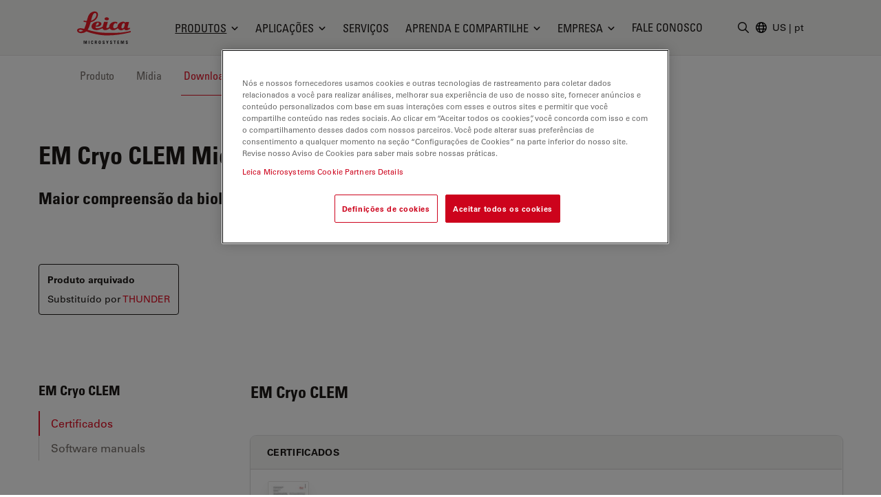

--- FILE ---
content_type: text/html; charset=utf-8
request_url: https://www.leica-microsystems.com/pt/produtos/preparacao-de-amostra-para-microscopia-eletronica/p/leica-em-cryo-clem/downloads/
body_size: 36221
content:
<!DOCTYPE html>
<html lang="pt">
<head>

<meta charset="utf-8">
<!-- 
	This website is powered by TYPO3 - inspiring people to share!
	TYPO3 is a free open source Content Management Framework initially created by Kasper Skaarhoj and licensed under GNU/GPL.
	TYPO3 is copyright 1998-2026 of Kasper Skaarhoj. Extensions are copyright of their respective owners.
	Information and contribution at https://typo3.org/
-->


<link rel="icon" href="/_assets/928034e7efd7eb89f584f5d2807f9f72/Images/Favicon/favicon.ico" type="image/vnd.microsoft.icon">

<meta http-equiv="x-ua-compatible" content="IE=edge">
<meta name="generator" content="TYPO3 CMS">
<meta name="viewport" content="width=device-width, initial-scale=1.0">
<meta name="description" content="A solução Leica EM Cryo CLEM é o elo entre o microscópio de criofluorescência e um microscópio eletrônico para revelar a biologia estrutural da célula. As regiões de interesse podem ser focadas com o microscópio de luz; a amostra e as coordenadas são transferidas para um microscópio eletrônico para o processamento de imagem subnanométrico.">
<meta name="keywords" content="Microscópio Cryo CLEM, microscópio de criofluorescência, solução Cryo CLEM">
<meta property="og:image" content="https://www.leica-microsystems.com/fileadmin/_migrated/Products/Leica-EM-CryoClem-36_03.jpg">
<meta property="og:title" content="EM Cryo CLEM Microscopia eletrônica e de luz - Downloads">
<meta property="og:description" content="A solução Leica EM Cryo CLEM é o elo entre o microscópio de criofluorescência e um microscópio eletrônico para revelar a biologia estrutural da célula. As regiões de interesse podem ser focadas com o microscópio de luz; a amostra e as coordenadas são transferidas para um microscópio eletrônico para o processamento de imagem subnanométrico.">
<meta name="twitter:card" content="summary">
<meta name="twitter:image" content="https://www.leica-microsystems.com/fileadmin/_migrated/Products/Leica-EM-CryoClem-36_03.jpg">


<style media="all">
/*<![CDATA[*/
<!-- 
*,:after,:before{border:0 solid #e7e5e4;box-sizing:border-box}:after,:before{--tw-content:""}html{-webkit-text-size-adjust:100%;font-family:var(--t3m-font-family-sans);line-height:1.5;tab-size:4}body{line-height:inherit;margin:0}a{color:inherit;text-decoration:inherit}button,input{color:inherit;font-family:inherit;font-size:100%;font-weight:inherit;line-height:inherit;margin:0;padding:0}button{text-transform:none}[type=button],button{-webkit-appearance:button;background-color:initial;background-image:none}:-moz-focusring{outline:auto}:-moz-ui-invalid{box-shadow:none}::-webkit-inner-spin-button,::-webkit-outer-spin-button{height:auto}::-webkit-search-decoration{-webkit-appearance:none}::-webkit-file-upload-button{-webkit-appearance:button;font:inherit}iframe,img,svg{display:block;vertical-align:middle}img{height:auto;max-width:100%}[type=text]{--tw-shadow:0 0 #0000;-webkit-appearance:none;appearance:none;background-color:#fff;border-color:#78716c;border-radius:0;border-width:1px;font-size:1rem;line-height:1.5rem;padding:.5rem .75rem}::-webkit-datetime-edit-fields-wrapper{padding:0}::-webkit-date-and-time-value{min-height:1.5em}::-webkit-datetime-edit,::-webkit-datetime-edit-day-field,::-webkit-datetime-edit-hour-field,::-webkit-datetime-edit-meridiem-field,::-webkit-datetime-edit-millisecond-field,::-webkit-datetime-edit-minute-field,::-webkit-datetime-edit-month-field,::-webkit-datetime-edit-second-field,::-webkit-datetime-edit-year-field{padding-bottom:0;padding-top:0}:root{--t3m-primary:#e21227;--t3m-primary-dark:#cb1023;--t3m-primary-darker:#aa0e1d;--t3m-primary-darkest:#880b17;--t3m-primary-light:#eb5968;--t3m-primary-lighter:#f3a0a9;--t3m-primary-lightest:#fce7e9;--t3m-primary-hover:var(--t3m-primary-dark);--t3m-primary-active:var(--t3m-primary-light);--t3m-secondary:var(--t3m-gray-dark);--t3m-secondary-light:var(--t3m-gray);--t3m-secondary-hover:var(--t3m-secondary-light);--t3m-secondary-active:var(--t3m-secondary-light);--t3m-gray:#78716c;--t3m-gray-dark:#57534e;--t3m-gray-darkest:#1c1917;--t3m-gray-light:#d6d3d1;--t3m-gray-lightest:#f5f5f4;--t3m-muted:var(--t3m-gray);--t3m-border-color:var(--t3m-gray-light);--t3m-input-focus-ring-color:var(--t3m-gray);--t3m-body:var(--t3m-gray-darkest);--t3m-some-special-color:#bada55;--t3m-font-family-sans:Univers Roman,-apple-system,BlinkMacSystemFont,Segoe UI,Roboto,Helvetica Neue,Arial,Noto Sans,sans-serif,Apple Color Emoji,Segoe UI Emoji,Segoe UI Symbol,Noto Color Emoji;--t3m-font-family-sans-jp:Hiragino Kaku Gothic ProN,ヒラギノ角ゴ ProN W3,Meiryo,メイリオ,Osaka,MS PGothic,-apple-system,BlinkMacSystemFont,Segoe UI,Roboto,Helvetica Neue,Arial,Noto Sans,sans-serif,Apple Color Emoji,Segoe UI Emoji,Segoe UI Symbol,Noto Color Emoji;--t3m-font-family-sans-condensed:Univers Condensed,Vito Condensed,Segoue Condensed,Roboto Condensed,Helvetica Neue Condensed,Trebuchet MS,sans-serif;--t3m-mainheader-height:5rem;--t3m-masthead-height:0;--t3m-stickyElement-height:0;--t3m-screen-sm:640px;--t3m-screen-md:768px;--t3m-screen-lg:1024px;--t3m-screen-xl:1280px;--t3m-screen-2xl:1536px;--t3m-screen-3xl:1792px;--t3m-screen-4xl:2048px}a{color:var(--t3m-primary)}*,::backdrop,:after,:before{--tw-border-spacing-x:0;--tw-border-spacing-y:0;--tw-translate-x:0;--tw-translate-y:0;--tw-rotate:0;--tw-skew-x:0;--tw-skew-y:0;--tw-scale-x:1;--tw-scale-y:1;--tw-pan-x: ;--tw-pan-y: ;--tw-pinch-zoom: ;--tw-scroll-snap-strictness:proximity;--tw-ordinal: ;--tw-slashed-zero: ;--tw-numeric-figure: ;--tw-numeric-spacing: ;--tw-numeric-fraction: ;--tw-ring-inset: ;--tw-ring-offset-width:0px;--tw-ring-offset-color:#fff;--tw-ring-color:#3b82f680;--tw-ring-offset-shadow:0 0 #0000;--tw-ring-shadow:0 0 #0000;--tw-shadow:0 0 #0000;--tw-shadow-colored:0 0 #0000;--tw-blur: ;--tw-brightness: ;--tw-contrast: ;--tw-grayscale: ;--tw-hue-rotate: ;--tw-invert: ;--tw-saturate: ;--tw-sepia: ;--tw-drop-shadow: ;--tw-backdrop-blur: ;--tw-backdrop-brightness: ;--tw-backdrop-contrast: ;--tw-backdrop-grayscale: ;--tw-backdrop-hue-rotate: ;--tw-backdrop-invert: ;--tw-backdrop-opacity: ;--tw-backdrop-saturate: ;--tw-backdrop-sepia: }.btn{border-color:#0000;border-radius:9999px;border-width:1px;display:inline-block;font-family:var(--t3m-font-family-sans-condensed);max-width:100%;overflow:hidden;position:relative;text-align:center;text-overflow:ellipsis;text-transform:uppercase;white-space:nowrap}.btn-sm{font-size:.75rem;letter-spacing:.1em;line-height:1rem;padding:.25rem .75rem}.btn-primary{--tw-text-opacity:1;--tw-shadow:0 0 20px #0000001a,0 2px 4px -2px #0000000d;--tw-shadow-colored:0 0 20px var(--tw-shadow-color),0 2px 4px -2px var(--tw-shadow-color);background-color:var(--t3m-primary);box-shadow:var(--tw-ring-offset-shadow,0 0 #0000),var(--tw-ring-shadow,0 0 #0000),var(--tw-shadow);color:rgb(255 255 255/var(--tw-text-opacity))}.sr-only{clip:rect(0,0,0,0);border-width:0;height:1px;margin:-1px;overflow:hidden;padding:0;position:absolute;white-space:nowrap;width:1px}.fixed{position:fixed}.absolute{position:absolute}.relative{position:relative}.sticky{position:-webkit-sticky;position:sticky}.inset-0{bottom:0;left:0;right:0;top:0}.inset-y-2px{bottom:2px;top:2px}.inset-x-0{left:0;right:0}.inset-y-0{bottom:0;top:0}.left-2px{left:2px}.-bottom-3{bottom:-.75rem}.left-1\/2{left:50%}.top-full{top:100%}.top-0{top:0}.right-0{right:0}.z-10{z-index:10}.z-30{z-index:30}.z-20{z-index:20}.z-40{z-index:40}.mt-1{margin-top:.25rem}.mt-8{margin-top:2rem}.mb-2{margin-bottom:.5rem}.ml-auto{margin-left:auto}.-ml-6px{margin-left:-6px}.ml-1\.5{margin-left:.375rem}.mb-6{margin-bottom:1.5rem}.mt-px{margin-top:1px}.-mr-1{margin-right:-.25rem}.ml-4{margin-left:1rem}.block{display:block}.inline-block{display:inline-block}.flex{display:flex}.inline-flex{display:inline-flex}.hidden{display:none}.aspect-square{aspect-ratio:1/1}.h-em{height:1em}.h-full{height:100%}.h-3{height:.75rem}.h-6{height:1.5rem}.h-9{height:2.25rem}.h-4{height:1rem}.h-0{height:0}.h-screen-height-no-mainheader{height:calc(100vh - var(--t3m-mainheader-height))}.h-16{height:4rem}.max-h-full{max-height:100%}.min-h-full{min-height:100%}.w-full{width:100%}.w-em{width:1em}.w-3{width:.75rem}.w-6{width:1.5rem}.w-auto{width:auto}.w-4{width:1rem}.w-0{width:0}.w-3\/12{width:25%}.w-10{width:2.5rem}.min-w-24{min-width:6rem}.max-w-none{max-width:none}.max-w-md{max-width:28rem}.flex-auto{flex:1 1 auto}.flex-none{flex:none}.grow{flex-grow:1}.transform{transform:translate(var(--tw-translate-x),var(--tw-translate-y)) rotate(var(--tw-rotate)) skewX(var(--tw-skew-x)) skewY(var(--tw-skew-y)) scaleX(var(--tw-scale-x)) scaleY(var(--tw-scale-y))}.columns-4{column-count:4}.break-inside-avoid{break-inside:avoid}.flex-col{flex-direction:column}.items-start{align-items:flex-start}.items-center{align-items:center}.items-baseline{align-items:baseline}.justify-end{justify-content:flex-end}.justify-center{justify-content:center}.justify-between{justify-content:space-between}.gap-4{gap:1rem}.space-y-2>:not([hidden])~:not([hidden]){--tw-space-y-reverse:0;margin-bottom:calc(.5rem*var(--tw-space-y-reverse));margin-top:calc(.5rem*(1 - var(--tw-space-y-reverse)))}.space-x-1>:not([hidden])~:not([hidden]){--tw-space-x-reverse:0;margin-left:calc(.25rem*(1 - var(--tw-space-x-reverse)));margin-right:calc(.25rem*var(--tw-space-x-reverse))}.self-center{align-self:center}.self-stretch{align-self:stretch}.overflow-hidden{overflow:hidden}.overflow-y-auto{overflow-y:auto}.truncate{overflow:hidden;text-overflow:ellipsis}.truncate,.whitespace-nowrap{white-space:nowrap}.rounded-full{border-radius:9999px}.rounded{border-radius:.25rem}.border{border-width:1px}.border-6{border-width:6px}.border-b{border-bottom-width:1px}.border-t-12{border-top-width:12px}.border-l{border-left-width:1px}.border-none{border-style:none}.border-t3m-border-color{border-color:var(--t3m-gray-light)}.border-gray-900{--tw-border-opacity:1;border-color:rgb(28 25 23/var(--tw-border-opacity))}.border-t3m-body{border-color:var(--t3m-body)}.border-gray-200{--tw-border-opacity:1;border-color:rgb(231 229 228/var(--tw-border-opacity))}.border-x-transparent{border-left-color:#0000;border-right-color:#0000}.border-t-transparent{border-top-color:#0000}.border-b-white{--tw-border-opacity:1;border-bottom-color:rgb(255 255 255/var(--tw-border-opacity))}.bg-white{--tw-bg-opacity:1;background-color:rgb(255 255 255/var(--tw-bg-opacity))}.bg-black{--tw-bg-opacity:1;background-color:rgb(0 0 0/var(--tw-bg-opacity))}.bg-t3m-red-700{--tw-bg-opacity:1;background-color:rgb(170 14 29/var(--tw-bg-opacity))}.bg-t3m-gray-lightest{background-color:var(--t3m-gray-lightest)}.bg-gray-300{--tw-bg-opacity:1;background-color:rgb(214 211 209/var(--tw-bg-opacity))}.bg-gray-100{--tw-bg-opacity:1;background-color:rgb(245 245 244/var(--tw-bg-opacity))}.bg-gray-900{--tw-bg-opacity:1;background-color:rgb(28 25 23/var(--tw-bg-opacity))}.bg-opacity-30{--tw-bg-opacity:0.3}.bg-opacity-50{--tw-bg-opacity:0.5}.bg-opacity-60{--tw-bg-opacity:0.6}.p-2{padding:.5rem}.py-2{padding-bottom:.5rem;padding-top:.5rem}.py-1\.5{padding-bottom:.375rem;padding-top:.375rem}.px-2{padding-left:.5rem;padding-right:.5rem}.py-1{padding-bottom:.25rem;padding-top:.25rem}.px-4{padding-left:1rem;padding-right:1rem}.py-3{padding-bottom:.75rem;padding-top:.75rem}.px-3{padding-left:.75rem;padding-right:.75rem}.py-8{padding-bottom:2rem;padding-top:2rem}.px-2\.5{padding-left:.625rem;padding-right:.625rem}.px-12{padding-left:3rem;padding-right:3rem}.pl-3{padding-left:.75rem}.pl-\[1\.5em\]{padding-left:1.5em}.pl-6{padding-left:1.5rem}.pb-6{padding-bottom:1.5rem}.pl-4{padding-left:1rem}.pt-8{padding-top:2rem}.pb-28{padding-bottom:7rem}.pb-16{padding-bottom:4rem}.font-condensed,.font-headline{font-family:var(--t3m-font-family-sans-condensed)}.text-xs{font-size:.75rem;line-height:1rem}.text-sm{font-size:.875rem;line-height:1.25rem}.text-xl{font-size:1.25rem}.text-lg,.text-xl{line-height:1.75rem}.text-lg{font-size:1.125rem}.font-bold{font-weight:700}.uppercase{text-transform:uppercase}.leading-tight{line-height:1.25}.text-t3m-body{color:var(--t3m-body)}.text-t3m-muted{color:var(--t3m-muted)}.text-gray-300{--tw-text-opacity:1;color:rgb(214 211 209/var(--tw-text-opacity))}.opacity-0{opacity:0}.shadow-lg{--tw-shadow:0 10px 15px -3px #0000001a,0 4px 6px -4px #0000001a;--tw-shadow-colored:0 10px 15px -3px var(--tw-shadow-color),0 4px 6px -4px var(--tw-shadow-color);box-shadow:var(--tw-ring-offset-shadow,0 0 #0000),var(--tw-ring-shadow,0 0 #0000),var(--tw-shadow)}.backdrop-blur-sm{--tw-backdrop-blur:blur(4px);-webkit-backdrop-filter:var(--tw-backdrop-blur) var(--tw-backdrop-brightness) var(--tw-backdrop-contrast) var(--tw-backdrop-grayscale) var(--tw-backdrop-hue-rotate) var(--tw-backdrop-invert) var(--tw-backdrop-opacity) var(--tw-backdrop-saturate) var(--tw-backdrop-sepia);backdrop-filter:var(--tw-backdrop-blur) var(--tw-backdrop-brightness) var(--tw-backdrop-contrast) var(--tw-backdrop-grayscale) var(--tw-backdrop-hue-rotate) var(--tw-backdrop-invert) var(--tw-backdrop-opacity) var(--tw-backdrop-saturate) var(--tw-backdrop-sepia)}.container-fluid{margin-left:auto;margin-right:auto;max-width:2048px;padding-left:1rem;padding-right:1rem}@media (min-width:640px){.container-fluid{padding-left:2rem;padding-right:2rem}}@media (min-width:768px){.container-fluid{padding-left:4rem;padding-right:4rem}}@media (min-width:1024px){.container-fluid{padding-left:5rem;padding-right:5rem}}@media (min-width:1280px){.container-fluid{padding-left:7rem;padding-right:7rem}}@media (min-width:640px){.sm\:h-12{height:3rem}}@media (min-width:768px){.md\:h-20{height:5rem}.md\:items-center{align-items:center}.md\:rounded-lg{border-radius:.5rem}}@media (min-width:1024px){.lg\:mr-2{margin-right:.5rem}.lg\:ml-auto{margin-left:auto}.lg\:block{display:block}.lg\:flex{display:flex}.lg\:hidden{display:none}.lg\:h-3\.5{height:.875rem}.lg\:w-3\.5{width:.875rem}.lg\:items-center{align-items:center}.lg\:border-2{border-width:2px}.lg\:bg-white{--tw-bg-opacity:1;background-color:rgb(255 255 255/var(--tw-bg-opacity))}.lg\:pt-t3m-mainheader{padding-top:var(--t3m-mainheader-height)}.lg\:text-t3m-muted{color:var(--t3m-muted)}}@media (min-width:1280px){.xl\:ml-5{margin-left:1.25rem}.xl\:block{display:block}.xl\:gap-12{gap:3rem}}@media (min-width:1536px){.\32xl\:px-6{padding-right:1.5rem}.\32xl\:pl-6,.\32xl\:px-6{padding-left:1.5rem}.\32xl\:pl-8{padding-left:2rem}}@media (min-width:1792px){.\33xl\:gap-16{gap:4rem}}.t3m-Modal{display:none}.opacity-80{opacity:.8}.rounded-sm{border-radius:.125rem}.min-h-\[40vh\]{min-height:40vh}.md\:min-h-auto{min-height:auto}-->
/*]]>*/
</style>

<link rel="stylesheet" href="/_assets/928034e7efd7eb89f584f5d2807f9f72/Css/t3m-accordion.css?1769077494" media="print" onload="this.media=&#039;screen&#039;">
<link rel="stylesheet" href="/_assets/928034e7efd7eb89f584f5d2807f9f72/Css/t3m-autocomplete.css?1769077494" media="print" onload="this.media=&#039;screen&#039;">
<link rel="stylesheet" href="/_assets/928034e7efd7eb89f584f5d2807f9f72/Css/t3m-tippy.css?1769077494" media="print" onload="this.media=&#039;screen&#039;">
<link rel="stylesheet" href="/_assets/928034e7efd7eb89f584f5d2807f9f72/Css/t3m-mobile-navigation.css?1769077494" media="print" onload="this.media=&#039;screen&#039;">
<link rel="stylesheet" href="/_assets/928034e7efd7eb89f584f5d2807f9f72/Css/t3m-modal.css?1769077494" media="print" onload="this.media=&#039;screen&#039;">
<link rel="stylesheet" href="/_assets/928034e7efd7eb89f584f5d2807f9f72/Css/t3m-search.css?1769077494" media="print" onload="this.media=&#039;screen&#039;">
<link rel="stylesheet" href="/_assets/928034e7efd7eb89f584f5d2807f9f72/Css/t3m-sticky-element.css?1769077494" media="print" onload="this.media=&#039;screen&#039;">
<link rel="stylesheet" href="/_assets/928034e7efd7eb89f584f5d2807f9f72/Css/t3m-main.css?1769077494" media="screen">
<link rel="stylesheet" href="/_assets/928034e7efd7eb89f584f5d2807f9f72/Css/t3m-print.css?1769077494" media="print">
<link onload="this.media=&#039;all&#039;" media="print" href="/_assets/928034e7efd7eb89f584f5d2807f9f72/Css/t3m-swiper.css?1769077494" rel="stylesheet" >
<link onload="this.media=&#039;all&#039;" media="print" href="/_assets/928034e7efd7eb89f584f5d2807f9f72/Css/t3m-fancybox.css?1769077494" rel="stylesheet" >
<link onload="this.media=&#039;all&#039;" media="print" href="/_assets/928034e7efd7eb89f584f5d2807f9f72/Css/t3m-image-comparison-slider.css?1769077494" rel="stylesheet" >
<link onload="this.media=&#039;all&#039;" media="print" href="/_assets/928034e7efd7eb89f584f5d2807f9f72/Css/t3m-async-related-products-hub.css?1769077494" rel="stylesheet" >
<link onload="this.media=&#039;all&#039;" media="print" href="/_assets/928034e7efd7eb89f584f5d2807f9f72/Css/t3m-flx.css?1769077494" rel="stylesheet" >
<link onload="this.media=&#039;all&#039;" media="print" href="/_assets/928034e7efd7eb89f584f5d2807f9f72/Css/t3m-intersection-tracker.css?1769077494" rel="stylesheet" >
<link onload="this.media=&#039;all&#039;" media="print" href="/_assets/928034e7efd7eb89f584f5d2807f9f72/Css/t3m-partner-map.css?1769077494" rel="stylesheet" >



<script defer="defer" src="/_assets/928034e7efd7eb89f584f5d2807f9f72/JavaScript/t3m-fancybox.js?1769077494"></script>


<script>var dataLayer = [];</script>
<title>EM Cryo CLEM Microscopia eletrônica e de luz - Downloads &#124; Produtos &#124; Leica Microsystems</title>    <link rel="preconnect" href="https://www.googletagmanager.com">
    <link rel="preload" href="https://cdn.cookielaw.org/scripttemplates/otSDKStub.js" as="script" /><link rel="alternate" type="application/rss+xml" title="Leica Microsystems ScienceLab Articles RSS-Feed" href="https://www.leica-microsystems.com/academy-page-rss.xml" /><link rel="alternate" type="application/rss+xml" title="Leica Microsystems News RSS-Feed" href="https://www.leica-microsystems.com/news-rss.xml" />    <link rel="apple-touch-icon" sizes="180x180" href="/_assets/928034e7efd7eb89f584f5d2807f9f72/Images/Favicon/apple-touch-icon.png">
    <link rel="icon" type="image/png" sizes="96x96" href="/_assets/928034e7efd7eb89f584f5d2807f9f72/Images/Favicon/favicon-96x96.png">
    <link rel="icon" type="image/png" sizes="32x32" href="/_assets/928034e7efd7eb89f584f5d2807f9f72/Images/Favicon/favicon-32x32.png">
    <link rel="icon" type="image/png" sizes="16x16" href="/_assets/928034e7efd7eb89f584f5d2807f9f72/Images/Favicon/favicon-16x16.png">
    <meta name="msapplication-config" content="/_assets/928034e7efd7eb89f584f5d2807f9f72/Images/Favicon/browserconfig.xml">
    <meta name="theme-color" content="#ffffff"><script>var mediatisGTM=function(){function b(a){for(var c,b=document.cookie.split(";"),d=0;d<b.length;d++){c=b[d].split("=");try{if(c[0].trim()==a)return c[1].trim()}catch(a){}}}function c(a){if(!a.name&&!a.value)return!1;var b=a.name+"="+a.value;return a.expires&&(b+=";expires="+a.expires.toGMTString()),b+=";path=/",document.cookie=b,!0}var a={};return cookieName="GTMoptout",cookieExpire=new Date((new Date).getTime()+31536e6),a.activate=function(){c({name:cookieName,value:"trackme:1",expires:cookieExpire})},a.deactivate=function(){c({name:cookieName,value:"trackme:0",expires:cookieExpire})},a.trackingStatus=function(){return cookieValue=b(cookieName),void 0===cookieValue||"trackme:1"==cookieValue},a.setCheckbox=function(b){b.checked=a.trackingStatus()},a}();"function"!=typeof String.prototype.trim&&(String.prototype.trim=function(){return this.replace(/^\s+|\s+$/g,"")});
</script><!-- Google Tag Manager -->
<script>
	
		if(mediatisGTM.trackingStatus() !== true){
			dataLayer = [{ 'optout-tracking' :  '1'}];
		};
	
	
		(function(w,d,s,l,i){w[l]=w[l]||[];w[l].push({'gtm.start':
				new Date().getTime(),event:'gtm.js'});var f=d.getElementsByTagName(s)[0],
				j=d.createElement(s),dl=l!='dataLayer'?'&l='+l:'';j.async=true;j.src=
				'https://www.googletagmanager.com/gtm.js?id='+i+dl;f.parentNode.insertBefore(j,f);
		})(window,document,'script','dataLayer','GTM-MZK9XZ');
	
</script>
<!-- End Google Tag Manager -->
<script type="application/json" data-dmf-selector="dmf-settings-json">{"settings":{"prefix":"dmf"},"urls":{"core:permissions":"\/digital-marketing-framework\/api\/v1\/permissions","collector:contentModifiers:intershopStatus:shop:cart":"\/digital-marketing-framework\/api\/v1\/collector\/shop\/content-modifiers\/intershop-status\/cart","collector:contentModifiers:intershopProduct:shop:main":"\/digital-marketing-framework\/api\/v1\/collector\/shop\/content-modifiers\/intershop-product\/main","distributor:shop":"\/digital-marketing-framework\/api\/v1\/distributor\/shop"},"pluginSettings":{"core:permissions":{"oneTrust":{"pollingInterval":"100"}},"collector:contentModifiers:intershopStatus:shop:cart":[],"collector:contentModifiers:intershopProduct:shop:main":[],"distributor:shop":{"contextDisabled":false,"allowContextOverride":false}},"content":{}}</script>

<link rel="alternate" hreflang="en" href="https://www.leica-microsystems.com/products/sample-preparation-for-electron-microscopy/p/leica-em-cryo-clem/downloads/"/>
<link rel="alternate" hreflang="de" href="https://www.leica-microsystems.com/de/produkte/em-probenvorbereitung/p/leica-em-cryo-clem/downloads/"/>
<link rel="alternate" hreflang="fr" href="https://www.leica-microsystems.com/fr/produits/preparation-dechantillons-pour-metmeb/p/leica-em-cryo-clem/downloads/"/>
<link rel="alternate" hreflang="es" href="https://www.leica-microsystems.com/es/productos/preparacion-de-muestras-de-me/p/leica-em-cryo-clem/downloads/"/>
<link rel="alternate" hreflang="it" href="https://www.leica-microsystems.com/it/prodotti/em-preparazione-del-campione/p/leica-em-cryo-clem/downloads/"/>
<link rel="alternate" hreflang="pt" href="https://www.leica-microsystems.com/pt/produtos/preparacao-de-amostra-para-microscopia-eletronica/p/leica-em-cryo-clem/downloads/"/>
<link rel="alternate" hreflang="zh" href="https://www.leica-microsystems.com.cn/cn/products/sample-preparation-for-electron-microscopy/p/leica-em-cryo-clem/downloads/"/>
<link rel="alternate" hreflang="ja" href="https://www.leica-microsystems.com/jp/%E8%A3%BD%E5%93%81%E7%B4%B9%E4%BB%8B/%E9%9B%BB%E9%A1%95%E7%94%A8%E8%A9%A6%E6%96%99%E4%BD%9C%E8%A3%BD%E8%A3%85%E7%BD%AE/p/leica-em-cryo-clem/downloads/"/>
<link rel="alternate" hreflang="ko" href="https://www.leica-microsystems.com/ko/%EC%A0%9C%ED%92%88%EC%86%8C%EA%B0%9C/%EC%A0%84%EC%9E%90%ED%98%84%EB%AF%B8%EA%B2%BD-%EC%8B%9C%EB%A3%8C-%EC%A0%84%EC%B2%98%EB%A6%AC/p/leica-em-cryo-clem/downloads/"/>
<link rel="alternate" hreflang="x-default" href="https://www.leica-microsystems.com/products/sample-preparation-for-electron-microscopy/p/leica-em-cryo-clem/downloads/"/>
<link rel="canonical" href="https://www.leica-microsystems.com/pt/produtos/preparacao-de-amostra-para-microscopia-eletronica/p/leica-em-cryo-clem/downloads/" />

<script type="application/ld+json" id="ext-schema-jsonld">{"@context":"https://schema.org/","@type":"WebPage"}</script>
</head>
<body id="t3m-id-20417"><!-- Google Tag Manager (noscript) -->
<noscript>
  <iframe src="https://www.googletagmanager.com/ns.html?id=GTM-MZK9XZ" height="0" width="0"
          style="display:none;visibility:hidden"></iframe>
</noscript>
<!-- End Google Tag Manager (noscript) -->



  <div id="t3m-SiteWrapper"
       class="t3m-SiteWrapper t3m-SiteWrapper--product relative text-t3m-body ">
    
    <div id="t3m-Header--main"
         class="inset-x-0 top-0 z-40 bg-gray-100 border-b border-gray-200 t3m-Header t3m-Header--main t3m-hide-for-print relative">

      <div>
        
  
  
  
  

  <div class="flex h-10 pb-2 text-sm text-white bg-gray-800"
       data-dmf-plugin="collector:contentModifiers:intershopStatus:shop:cart"
       style="display:none;">
    <div class="flex items-end justify-between w-full gap-4 text-xs container-fluid md:text-base">


      
        <span class="hidden whitespace-nowrap sm:block">Online Shop</span>
      

      <div class="flex items-center gap-4 ml-auto md:gap-8">

        <span class="contents"
              data-dmf-plugin-snippet="account_anonymous"
              style="display:none;">
          <a class="items-center gap-1.5 uppercase flex font-headline whitespace-nowrap text-inherit hover:text-inherit opacity-80 hover:opacity-100"
             data-dmf-attribute
             data-dmf-attribute-href="{{loginUrl}}">
            <svg class="size-4" viewBox="0 0 13 17" stroke="currentColor" fill="currentColor" xmlns="http://www.w3.org/2000/svg">
    <path class="group-hover:stroke-white group-hover:cursor-pointer"
      fill="none"
      stroke-width="1.5"
      stroke-linecap="round"
      stroke-linejoin="round"
      transform="translate(0.754883 0.75)"
      d="M8.2503672 2.7503667C8.2503672 4.2693524 7.0189857 5.5007334 5.5 5.5007334C3.9810145 5.5007334 2.7496333 4.2693524 2.7496333 2.7503667C2.7496333 1.2313812 3.9810145 0 5.5 0C7.0189857 0 8.2503672 1.2313812 8.2503672 2.7503667ZM0 13.104947C0.049036339 10.102397 2.4970496 7.6940374 5.5 7.6940374C8.5029507 7.6940374 10.950964 10.102397 11 13.104947C9.2745218 13.896149 7.3982277 14.304484 5.5 14.301919C3.5373383 14.301919 1.6744232 13.873583 0 13.104947Z"
      fill-rule="evenodd" />
  </svg>
            <span>Login</span>
          </a>
        </span>

        <!-- Logged in -->
        <span class="contents"
              data-dmf-plugin-snippet="account_logged_in"
              style="display: none;">
          <a class="items-center gap-1.5 uppercase flex font-headline whitespace-nowrap text-inherit hover:text-inherit opacity-80 hover:opacity-100"
             data-dmf-attribute
             data-dmf-attribute-href="{{accountUrl}}">
            <span class="flex items-center justify-center bg-gray-200 rounded-full size-6 text-t3m-body text-xs"
                  data-dmf-content="{{loginName}}"></span>
            <span>My account</span>
          </a>
        </span>

        <!-- Cart -->
        <span class="relative">
          <span class="absolute z-10 -left-4 text-xs text-white -top-2 size-5">
            <span data-dmf-plugin-snippet="cart_amount_ping"
                  class="hidden animate-ping-twice absolute inset-0 rounded-full bg-primary"></span>
            <span style="display:none;"
                  class="relative size-5 rounded-full bg-primary flex items-center justify-center"
                  data-dmf-plugin-snippet="cart_amount"
                  data-dmf-content="{{cartAmount}}"></span>
          </span>
          <a class="items-center gap-1.5 uppercase flex font-headline whitespace-nowrap text-inherit hover:text-inherit opacity-80 hover:opacity-100"
             data-dmf-attribute
             data-dmf-attribute-href="{{cartUrl}}">
            <svg class="size-4" viewBox="0 0 17 16" stroke="currentColor" fill="currentColor" stroke="currentColor" xmlns="http://www.w3.org/2000/svg">
    <path fill="none" stroke-width="1.5" stroke-linecap="round" stroke-linejoin="round" transform="translate(0.75 0.75)" d="M0 0L1.0720916 0C1.4665842 0 1.8107983 0.26541665 1.9129022 0.64613098L2.2091584 1.7580953M4.0609531 8.7053576C2.7793517 8.7053576 1.7404084 9.7446957 1.7404084 11.026786L13.923267 11.026786M4.0609531 8.7053576L12.738242 8.7053576C13.605352 6.9255953 14.362624 5.0808334 15 3.1819048C10.822968 2.1164868 6.5181327 1.6372949 2.2091584 1.7580953M4.0609531 8.7053576L2.2091584 1.7580953M2.9006808 13.348214C2.9006808 13.668736 2.640945 13.928572 2.3205445 13.928572C2.0001442 13.928572 1.7404084 13.668736 1.7404084 13.348214C1.7404084 13.027692 2.0001442 12.767858 2.3205445 12.767858C2.640945 12.767858 2.9006808 13.027692 2.9006808 13.348214ZM12.762995 13.348214C12.762995 13.668736 12.50326 13.928572 12.182858 13.928572C11.862458 13.928572 11.602723 13.668736 11.602723 13.348214C11.602723 13.027692 11.862458 12.767858 12.182858 12.767858C12.50326 12.767858 12.762995 13.027692 12.762995 13.348214Z" fill-rule="evenodd" />
  </svg>
            <span>
              Cart
            </span>
          </a>
        </span>

        <!-- Quote Cart -->
        <div class="relative">
          <span class="absolute z-10 -left-4 text-xs text-white -top-2 size-5">
            <span data-dmf-plugin-snippet="quote_cart_amount_ping"
                  class="hidden animate-ping-twice absolute inset-0 rounded-full bg-primary"></span>
            <span style="display:none;"
                  class="relative size-5 rounded-full bg-primary flex items-center justify-center"
                  data-dmf-plugin-snippet="quote_cart_amount"
                  data-dmf-content="{{quoteCartAmount}}"></span>
          </span>
          <a class="items-center gap-1.5 uppercase flex font-headline whitespace-nowrap text-inherit hover:text-inherit opacity-80 hover:opacity-100"
             data-dmf-attribute
             data-dmf-attribute-href="{{quoteCartUrl}}">
            <svg class="size-4" viewBox="0 0 17 17" stroke="currentColor" fill="currentColor" stroke="currentColor" xmlns="http://www.w3.org/2000/svg">
    <path class="group-hover:stroke-white group-hover:cursor-pointer" fill="none" stroke-width="1.5" stroke-linecap="round" stroke-linejoin="round" transform="translate(0.75 0.75061)" d="M4.9038463 5.2232165C4.9038463 5.3834777 4.7746973 5.5133953 4.6153846 5.5133953C4.4560719 5.5133953 4.3269229 5.3834777 4.3269229 5.2232165C4.3269229 5.0629554 4.4560719 4.9330382 4.6153846 4.9330382C4.7746973 4.9330382 4.9038463 5.0629554 4.9038463 5.2232165ZM4.9038463 5.2232165L4.6153846 5.2232165M7.7884617 5.2232165C7.7884617 5.3834777 7.6593127 5.5133953 7.5 5.5133953C7.3406873 5.5133953 7.2115383 5.3834777 7.2115383 5.2232165C7.2115383 5.0629554 7.3406873 4.9330382 7.5 4.9330382C7.6593127 4.9330382 7.7884617 5.0629554 7.7884617 5.2232165ZM7.7884617 5.2232165L7.5 5.2232165M10.673077 5.2232165C10.673077 5.3834777 10.543928 5.5133953 10.384615 5.5133953C10.225303 5.5133953 10.096154 5.3834777 10.096154 5.2232165C10.096154 5.0629554 10.225303 4.9330382 10.384615 4.9330382C10.543928 4.9330382 10.673077 5.0629554 10.673077 5.2232165ZM10.673077 5.2232165L10.384615 5.2232165M0 7.5523825C0 8.7904778 0.86384618 9.8691673 2.0823076 10.049465C2.9184616 10.173275 3.763077 10.268454 4.6153846 10.335001L4.6153846 13.928572L7.8338461 10.691727C7.9932003 10.532056 8.2074509 10.440084 8.4323072 10.434822C9.933548 10.397669 11.431168 10.268981 12.916924 10.049465C14.136154 9.8691673 15 8.7912512 15 7.551609L15 2.8948243C15 1.6551819 14.136154 0.57726544 12.917692 0.39696789C11.123815 0.13210358 9.313098 -0.000570948 7.5 1.8467294e-06C5.6599998 1.8467294e-06 3.8507693 0.13542034 2.0823076 0.39696789C0.86384618 0.57726544 0 1.6559557 0 2.8948243L0 7.551609L0 7.5523825Z" fill-rule="evenodd" />
  </svg>
            <span>
              Quote Cart
            </span>
          </a>
        </div>
      </div>
      <div class="absolute p-3 bg-gray-100 border left-3 right-3 lg:right-auto top-20 lg:-left-60 font-headline whitespace-nowrap  t3m-Modal t3m-Modal--slideDown"
           data-dmf-plugin-snippet="session_expired_message"
           data-dmf-plugin-target="#shop-status"
           aria-hidden="true"
           style="display:none;">
        <div class="flex t3m-Modal-container">
          <span
                class="p-1 flex absolute -left-2 z-10 items-center justify-center min-w-6 min-h-6 !ml-0 text-xs text-white rounded-full -top-3 whitespace-nowrap bg-primary">!</span>
          <p class="flex items-center mb-0 lg:whitespace-nowrap">Session has expired. If you were logged in then please login again.</p><a
             class="flex items-center ml-24 space-x-2 uppercase font-headline whitespace-nowrap group-hover:text-primary-hover hover:cursor-pointer whitespace-nowrap"
             data-dmf-attribute
             data-dmf-attribute-href="{{loginUrl}}">login<svg
                 xmlns="http://www.w3.org/2000/svg"
                 class="w-8 h-8 ml-2 lg:w-4 lg:h-4"
                 viewBox="0 0 24 24">
              <path class="fill-primary"
                    d="M12 20q-3.35 0-5.675-2.325T4 12t2.325-5.675T12 4q1.725 0 3.3.712T18 6.75V4h2v7h-7V9h4.2q-.8-1.4-2.187-2.2T12 6Q9.5 6 7.75 7.75T6 12t1.75 4.25T12 18q1.925 0 3.475-1.1T17.65 14h2.1q-.7 2.65-2.85 4.325T12 20" />
            </svg></a>
        </div>
      </div>
    </div>
  </div>

        <div class="flex items-center h-14 container-fluid md:h-20 md:items-center">
          <a href="/pt/" class="flex t3m-Logo t3m-Logo--header t3m-Logo--default">    <span class="sr-only">Leica Microsystems Logo</span>
    <img width="160" height="32" class="w-auto h-9 md:h-12 max-w-none" fetchpriority="high" src="/_assets/928034e7efd7eb89f584f5d2807f9f72/Images/lms-leica-microsystems-logo.svg" alt="Leica Microsystems Logo"></a>

          <nav class="self-stretch hidden pl-6 ml-auto t3m-MainNavigation lg:flex lg:-mb-px t3m-hide-for-print"><div class="flex t3m-MainNavigation-group group" role="none" tabindex="0"><a href="/pt/produtos/" class="relative px-3 underline uppercase font-headline text-t3m-body decoration-1 underline-offset-4 hover:text-primary lg:flex lg:items-center 2xl:px-6 whitespace-nowrap">        <span class="absolute z-30 hidden w-0 h-0 group-hover:block border-6 border-x-transparent border-t-transparent border-b-white -bottom-3 left-1/2 -ml-6px"></span>Produtos<svg xmlns="http://www.w3.org/2000/svg" class="w-3 h-3 ml-1.5" viewBox="0 0 384 512" fill="currentColor">
    <path
        d="M192 384c-8.188 0-16.38-3.125-22.62-9.375l-160-160c-12.5-12.5-12.5-32.75 0-45.25s32.75-12.5 45.25 0L192 306.8l137.4-137.4c12.5-12.5 32.75-12.5 45.25 0s12.5 32.75 0 45.25l-160 160C208.4 380.9 200.2 384 192 384z" />
  </svg></a><div class="absolute inset-x-0 z-20 hidden h-0 overflow-hidden pointer-events-none group-hover:lg:block top-full group-hover:h-screen-height-no-mainheader" role="none">
        <div class="absolute inset-x-0 top-0 z-10 h-full bg-black opacity-0 pointer-events-none group-hover:opacity-100 bg-opacity-30"></div>
        <div class="relative z-20 flex max-h-full pb-6 overflow-hidden">
          <div class="w-full max-h-full py-8 bg-white border-gray-900 shadow-lg pointer-events-auto border-t-12">
            <div class="max-h-full gap-4 container-fluid columns-4 xl:gap-12 3xl:gap-16 font-headline test-wrap 175 49"><div class="w-full mb-6 break-inside-avoid [&:nth-child(n+4)]:row-start-1  [&:nth-child(n+4)]:col-start-4"><a href="/pt/produtos/microscopios-oticos/" class="inline-block mb-2 text-xl font-bold leading-tight text-t3m-body hover:text-primary 172" title="Microscópios óticos">Microscópios óticos</a><div class="flex flex-col items-start pl-4 mt-1 border-l break-inside-avoid border-t3m-body"><div class="flex flex-col"><a href="/pt/produtos/microscopios-oticos/microscopios-verticais/" class="py-1 text-t3m-body hover:text-primary">Microscópios verticais</a></div><div class="flex flex-col"><a href="/pt/produtos/microscopios-oticos/microscopios-invertidos/" class="py-1 text-t3m-body hover:text-primary">Invertidos</a></div><div class="flex flex-col"><a href="/pt/produtos/microscopios-oticos/microscopios-estereos/" class="py-1 text-t3m-body hover:text-primary">Microscópios estéreos</a></div></div></div><div class="w-full mb-6 break-inside-avoid [&:nth-child(n+4)]:row-start-1  [&:nth-child(n+4)]:col-start-4"><a href="/pt/produtos/microscopios-confocais/" class="inline-block mb-2 text-xl font-bold leading-tight text-t3m-body hover:text-primary 149" title="Microscópios confocais">Microscópios confocais</a></div><div class="w-full mb-6 break-inside-avoid [&:nth-child(n+4)]:row-start-1  [&:nth-child(n+4)]:col-start-4"><a href="/pt/produtos/microscopios-lightsheet/" class="inline-block mb-2 text-xl font-bold leading-tight text-t3m-body hover:text-primary 80883" title="Microscópios &lt;i&gt;lightsheet&lt;/i&gt;">Microscópios <i>lightsheet</i></a></div><div class="w-full mb-6 break-inside-avoid [&:nth-child(n+4)]:row-start-1  [&:nth-child(n+4)]:col-start-4"><a href="/pt/produtos/microscopios-digitais/" class="inline-block mb-2 text-xl font-bold leading-tight text-t3m-body hover:text-primary 1216" title="Microscópios digitais">Microscópios digitais</a></div><div class="w-full mb-6 break-inside-avoid [&:nth-child(n+4)]:row-start-1  [&:nth-child(n+4)]:col-start-4"><a href="/pt/produtos/microscopios-cirurgicos/" class="inline-block mb-2 text-xl font-bold leading-tight text-t3m-body hover:text-primary 150" title="Microscópios cirúrgicos">Microscópios cirúrgicos</a></div><div class="w-full mb-6 break-inside-avoid [&:nth-child(n+4)]:row-start-1  [&:nth-child(n+4)]:col-start-4"><a href="/pt/produtos/preparacao-de-amostras-para-microscopia-eletronica/" class="inline-block mb-2 text-xl font-bold leading-tight text-primary-active decoration-1 hover:text-primary-hover" title="Preparação de amostra para microscopia eletrônica">Preparação de amostra para microscopia eletrônica</a></div><div class="w-full mb-6 break-inside-avoid [&:nth-child(n+4)]:row-start-1  [&:nth-child(n+4)]:col-start-4"><a href="/pt/produtos/acessorios/lentes-objetivas-para-microscopios/objectivefinder/" class="inline-block mb-2 text-xl font-bold leading-tight text-t3m-body hover:text-primary 44744" title="Objectivefinder">Objectivefinder</a></div><div class="w-full mb-6 break-inside-avoid [&:nth-child(n+4)]:row-start-1  [&:nth-child(n+4)]:col-start-4"><a href="/pt/produtos/software-para-microscopia/" class="inline-block mb-2 text-xl font-bold leading-tight text-t3m-body hover:text-primary 84" title="Software para microscopia">Software para microscopia</a></div><div class="w-full mb-6 break-inside-avoid [&:nth-child(n+4)]:row-start-1  [&:nth-child(n+4)]:col-start-4"><a href="/pt/produtos/cameras-para-microscopios/" class="inline-block mb-2 text-xl font-bold leading-tight text-t3m-body hover:text-primary 385" title="Câmeras para microscópios">Câmeras para microscópios</a></div><div class="w-full mb-6 break-inside-avoid [&:nth-child(n+4)]:row-start-1  [&:nth-child(n+4)]:col-start-4"><a href="/pt/produtos/acessorios/" class="inline-block mb-2 text-xl font-bold leading-tight text-t3m-body hover:text-primary 175" title="Acessórios">Acessórios</a><div class="flex flex-col items-start pl-4 mt-1 border-l break-inside-avoid border-t3m-body"><div class="flex flex-col"><a href="/pt/produtos/acessorios/lentes-objetivas-para-microscopios/" class="py-1 text-t3m-body hover:text-primary">Lentes objetivas para microscópios</a></div><div class="flex flex-col"><a href="/pt/produtos/acessorios/iluminacao/" class="py-1 text-t3m-body hover:text-primary">Iluminação</a></div><div class="flex flex-col"><a href="/pt/produtos/acessorios/ergonomia/" class="py-1 text-t3m-body hover:text-primary">Acessórios ergonômicos</a></div><div class="flex flex-col"><a href="/pt/produtos/acessorios/equipamentos-ambientais-para-microscopios-invertidos/" class="py-1 text-t3m-body hover:text-primary">Equipamentos ambientais para microscópios invertidos</a></div><div class="flex flex-col"><a href="/pt/produtos/acessorios/leitz-system-fornecedor-de-oem/" class="py-1 text-t3m-body hover:text-primary">Leitz Optic Center</a></div></div></div></div>
          </div>
        </div>
      </div></div><div class="flex t3m-MainNavigation-group group" role="none" tabindex="0"><a href="/pt/aplicacoes/" class="relative px-3 uppercase font-headline text-t3m-body hover:text-primary lg:flex lg:items-center 2xl:px-6 whitespace-nowrap">        <span class="absolute z-30 hidden w-0 h-0 group-hover:block border-6 border-x-transparent border-t-transparent border-b-white -bottom-3 left-1/2 -ml-6px"></span>Aplicações<svg xmlns="http://www.w3.org/2000/svg" class="w-3 h-3 ml-1.5" viewBox="0 0 384 512" fill="currentColor">
    <path
        d="M192 384c-8.188 0-16.38-3.125-22.62-9.375l-160-160c-12.5-12.5-12.5-32.75 0-45.25s32.75-12.5 45.25 0L192 306.8l137.4-137.4c12.5-12.5 32.75-12.5 45.25 0s12.5 32.75 0 45.25l-160 160C208.4 380.9 200.2 384 192 384z" />
  </svg></a><div class="absolute inset-x-0 z-20 hidden h-0 overflow-hidden pointer-events-none group-hover:lg:block top-full group-hover:h-screen-height-no-mainheader" role="none">
        <div class="absolute inset-x-0 top-0 z-10 h-full bg-black opacity-0 pointer-events-none group-hover:opacity-100 bg-opacity-30"></div>
        <div class="relative z-20 flex max-h-full pb-6 overflow-hidden">
          <div class="w-full max-h-full py-8 bg-white border-gray-900 shadow-lg pointer-events-auto border-t-12">
            <div class="max-h-full gap-4 container-fluid columns-4 xl:gap-12 3xl:gap-16 font-headline test-wrap 1015 8013"><div class="w-full mb-6 break-inside-avoid [&:nth-child(n+4)]:row-start-1  [&:nth-child(n+4)]:col-start-4"><a href="/pt/aplicacoes/medico/" class="inline-block mb-2 text-xl font-bold leading-tight text-t3m-body hover:text-primary 19511" title="Especialidades médicas">Especialidades médicas</a><div class="flex flex-col items-start pl-4 mt-1 border-l break-inside-avoid border-t3m-body"><div class="flex flex-col"><a href="/pt/aplicacoes/medico/neurocirurgia/" class="py-1 text-t3m-body hover:text-primary">Neurocirurgia</a></div><div class="flex flex-col"><a href="/pt/aplicacoes/medico/otorrinolaringologia/" class="py-1 text-t3m-body hover:text-primary">Otorrinolaringologia</a></div><div class="flex flex-col"><a href="/pt/aplicacoes/medico/cirurgia-plastica-reconstrutiva/" class="py-1 text-t3m-body hover:text-primary">Cirurgia plástica e reconstrutiva</a></div><div class="flex flex-col"><a href="/pt/aplicacoes/medico/oftalmologia/" class="py-1 text-t3m-body hover:text-primary">Oftalmologia</a></div><div class="flex flex-col"><a href="/pt/aplicacoes/medico/microscopio-cirurgico-odontologico/" class="py-1 text-t3m-body hover:text-primary">Microscópio odontológico</a></div></div></div><div class="w-full mb-6 break-inside-avoid [&:nth-child(n+4)]:row-start-1  [&:nth-child(n+4)]:col-start-4"><a href="/pt/aplicacoes/pesquisa-em-ciencias-da-vida/" class="inline-block mb-2 text-xl font-bold leading-tight text-t3m-body hover:text-primary 8335" title="Pesquisa em Ciências da Vida">Pesquisa em Ciências da Vida</a><div class="flex flex-col items-start pl-4 mt-1 border-l break-inside-avoid border-t3m-body"><div class="flex flex-col"><a href="/pt/aplicacoes/pesquisa-em-ciencias-da-vida/organoides-e-cultura-celular-3d/" class="py-1 text-t3m-body hover:text-primary">Organoides e cultura celular 3D</a></div><div class="flex flex-col"><a href="/pt/aplicacoes/pesquisa-em-ciencias-da-vida/cultura-de-celulas/" class="py-1 text-t3m-body hover:text-primary">Cultura de células</a></div><div class="flex flex-col"><a href="/pt/aplicacoes/pesquisa-em-ciencias-da-vida/biologia-celular/" class="py-1 text-t3m-body hover:text-primary">Biologia celular</a></div><div class="flex flex-col"><a href="/pt/aplicacoes/pesquisa-em-ciencias-da-vida/microscopia-correlativa-de-luz-e-eletronica-clem/" class="py-1 text-t3m-body hover:text-primary">Microscopia correlativa de luz e eletrônica</a></div></div></div><div class="w-full mb-6 break-inside-avoid [&:nth-child(n+4)]:row-start-1  [&:nth-child(n+4)]:col-start-4"><a href="/pt/aplicacoes/mercados-de-microscopia-industrial/" class="inline-block mb-2 text-xl font-bold leading-tight text-t3m-body hover:text-primary 78555" title="Microscopia industrial">Microscopia industrial</a><div class="flex flex-col items-start pl-4 mt-1 border-l break-inside-avoid border-t3m-body"><div class="flex flex-col"><a href="/pt/aplicacoes/mercados-de-microscopia-industrial/industria-metalurgica/" class="py-1 text-t3m-body hover:text-primary">Indústria metalúrgica</a></div><div class="flex flex-col"><a href="/pt/aplicacoes/mercados-de-microscopia-industrial/industria-de-eletronicos-e-semicondutores/" class="py-1 text-t3m-body hover:text-primary">Indústria de eletrônicos e semicondutores</a></div><div class="flex flex-col"><a href="/pt/aplicacoes/mercados-de-microscopia-industrial/fabricacao-de-baterias/" class="py-1 text-t3m-body hover:text-primary">Fabricação de baterias</a></div><div class="flex flex-col"><a href="/pt/aplicacoes/mercados-de-microscopia-industrial/automotivo-e-transporte-microscopios/" class="py-1 text-t3m-body hover:text-primary">Automotivo e transporte</a></div><div class="flex flex-col"><a href="/pt/aplicacoes/mercados-de-microscopia-industrial/aparelhos-medicos/" class="py-1 text-t3m-body hover:text-primary">Aparelhos médicos</a></div><div class="flex flex-col"><a href="/pt/aplicacoes/mercados-de-microscopia-industrial/aplicacoes-industriais/" class="py-1 text-t3m-body hover:text-primary">Aplicações Industriais</a></div></div></div><div class="w-full mb-6 break-inside-avoid [&:nth-child(n+4)]:row-start-1  [&:nth-child(n+4)]:col-start-4"><a href="/pt/aplicacoes/pathology-microscopy/" class="inline-block mb-2 text-xl font-bold leading-tight text-t3m-body hover:text-primary 30149" title="Pathology Microscopy">Pathology Microscopy</a><div class="flex flex-col items-start pl-4 mt-1 border-l break-inside-avoid border-t3m-body"><div class="flex flex-col"><a href="/pt/aplicacoes/pathology-microscopy/patologia-clinica/" class="py-1 text-t3m-body hover:text-primary">Patologia clínica</a></div><div class="flex flex-col"><a href="/pt/aplicacoes/pathology-microscopy/anatomia-patologica/" class="py-1 text-t3m-body hover:text-primary">Anatomia Patológica</a></div></div></div><div class="w-full mb-6 break-inside-avoid [&:nth-child(n+4)]:row-start-1  [&:nth-child(n+4)]:col-start-4"><a href="/pt/aplicacoes/ciencia-forense/" class="inline-block mb-2 text-xl font-bold leading-tight text-t3m-body hover:text-primary 8344" title="Ciência forense">Ciência forense</a></div><div class="w-full mb-6 break-inside-avoid [&:nth-child(n+4)]:row-start-1  [&:nth-child(n+4)]:col-start-4"><a href="/pt/aplicacoes/educacao/" class="inline-block mb-2 text-xl font-bold leading-tight text-t3m-body hover:text-primary 1015" title="Educação">Educação</a></div></div>
          </div>
        </div>
      </div></div><div class="flex t3m-MainNavigation-group group" role="none" tabindex="0"><a href="/pt/servicos/" class="relative px-3 uppercase font-headline text-t3m-body hover:text-primary lg:flex lg:items-center 2xl:px-6 whitespace-nowrap">Serviços</a></div><div class="flex t3m-MainNavigation-group group" role="none" tabindex="0"><a href="/pt/science-lab/" class="relative px-3 uppercase font-headline text-t3m-body hover:text-primary lg:flex lg:items-center 2xl:px-6 whitespace-nowrap">        <span class="absolute z-30 hidden w-0 h-0 group-hover:block border-6 border-x-transparent border-t-transparent border-b-white -bottom-3 left-1/2 -ml-6px"></span>Aprenda e compartilhe<svg xmlns="http://www.w3.org/2000/svg" class="w-3 h-3 ml-1.5" viewBox="0 0 384 512" fill="currentColor">
    <path
        d="M192 384c-8.188 0-16.38-3.125-22.62-9.375l-160-160c-12.5-12.5-12.5-32.75 0-45.25s32.75-12.5 45.25 0L192 306.8l137.4-137.4c12.5-12.5 32.75-12.5 45.25 0s12.5 32.75 0 45.25l-160 160C208.4 380.9 200.2 384 192 384z" />
  </svg></a><div class="absolute inset-x-0 z-20 hidden h-0 overflow-hidden pointer-events-none group-hover:lg:block top-full group-hover:h-screen-height-no-mainheader" role="none">
        <div class="absolute inset-x-0 top-0 z-10 h-full bg-black opacity-0 pointer-events-none group-hover:opacity-100 bg-opacity-30"></div>
        <div class="relative z-20 flex max-h-full pb-6 overflow-hidden">
          <div class="w-full max-h-full py-8 bg-white border-gray-900 shadow-lg pointer-events-auto border-t-12">
            <div class="grid max-h-full grid-cols-4 gap-4 container-fluid columns-4 xl:gap-12 3xl:gap-16 font-headline 6939 2311"><div class="w-full mb-6 break-inside-avoid first:col-span-3 [&:nth-child(n+3)]:mt-16  [&:nth-child(n+4)]:mt-32 [&:nth-child(n+5)]:mt-48 [&:nth-child(n+2)]:row-start-1  [&:nth-child(n+2)]:col-start-4"><a href="/pt/science-lab/" class="hidden inline-block mb-2 text-xl font-bold leading-tight text-t3m-body hover:text-primary 2467" title="Science Lab">Science Lab</a><div class="grid items-start grid-cols-3 gap-12 break-inside-avoid border-t3m-body"><div class="flex flex-col"><a href="/pt/science-lab/medico/" class="py-1 text-t3m-body hover:text-primary"><div class="relative mb-8 overflow-hidden rounded"><img src="/fileadmin/_processed_/5/e/csm_lms-home-medical-microscopy-flx_b6c7ac61dc.jpg" width="800" height="260"  class="transition-all duration-200 delay-100 hover:scale-110"  alt="" ><span class="absolute inline-block w-6 h-6 bg-center bg-no-repeat bg-contain bottom-2 right-2"><svg xmlns="http://www.w3.org/2000/svg" xmlns:xlink="http://www.w3.org/1999/xlink" version="1.1" viewBox="0 0 112.46 129.764"><defs><linearGradient id="Rgb_farben_csience_lab" data-name="Rgb farben csience lab" x1="4.053" y1="127.359" x2="108.265" y2="2.28" gradientUnits="userSpaceOnUse"><stop offset="0" stop-color="#fe423b"/><stop offset=".05" stop-color="#fe4637"/><stop offset=".106" stop-color="#fe532c"/><stop offset=".165" stop-color="#fe691b"/><stop offset=".224" stop-color="#fe8802"/><stop offset=".23" stop-color="#fe8c00"/><stop offset=".44" stop-color="#fac800"/><stop offset=".48" stop-color="#e5c80a"/><stop offset=".561" stop-color="#afca25"/><stop offset=".64" stop-color="#76cd43"/><stop offset=".69" stop-color="#58c97c"/><stop offset=".741" stop-color="#3ec5b0"/><stop offset=".779" stop-color="#2ec3d0"/><stop offset=".8" stop-color="#28c3dc"/><stop offset=".862" stop-color="#5f9ada"/><stop offset=".925" stop-color="#9274d8"/><stop offset=".973" stop-color="#b25dd7"/><stop offset="1" stop-color="#be55d7"/></linearGradient></defs><g><g id="Linse"><path d="M108.812,2.747c-10.099-9.152-35.998,5.398-61.768,31.305C14.898,66.366-8.497,111.135,2.947,126.162c6.626,8.7,28.272,2.594,60.59-28.828C97.03,64.769,122.158,14.842,108.812,2.747ZM56.048,83.123c-22.576,21.954-37.699,26.219-42.329,20.141-7.991-10.496,8.346-41.092,30.8-63.668,18.009-18.099,35.107-29.151,43.158-22.553,9.858,8.079-8.227,43.33-31.629,66.08Z" fill="url(#Rgb_farben_csience_lab)"/></g></g></svg></span></div><div class="inline-block mb-2 text-xl font-bold leading-tight text-t3m-body hover:text-primary">Especialidades médicas</div><ul class="h-auto pl-4 overflow-hidden transition duration-150 ease-out border-l t3m-Readmore-container border-t3m-body"><li class="flex flex-col items-start mt-1 mb-2 text-xs font-normal break-inside-avoid text-t3m-muted">Popular</li><li class="py-1 [&:nth-child(n+6)]:hidden"><a href="/science-lab/medical/a-guide-to-oct/" class="py-1 text-t3m-body hover:text-primary" title="A Guide to OCT">A Guide to OCT</a></li><li class="py-1 [&:nth-child(n+6)]:hidden"><a href="/science-lab/medical/how-to-drape-a-surgical-microscope/" class="py-1 text-t3m-body hover:text-primary" title="How to Drape a Surgical Microscope">How to Drape a Surgical Microscope</a></li></ul><a href="https://www.leica-microsystems.com/pt/science-lab/medico/" class="inline-block text-xs t3m-Readmore-trigger text-primary hover:cursor-pointer hover:text-primary-hover"><span class="mr-2">+</span>Show More</a></a></div><div class="flex flex-col"><a href="/pt/science-lab/ciencias-da-vida/" class="py-1 text-t3m-body hover:text-primary"><div class="relative mb-8 overflow-hidden rounded"><img src="/fileadmin/_processed_/b/5/csm_lms-home-life-science-flx_d03fd449e4.jpg" width="800" height="260"  class="transition-all duration-200 delay-100 hover:scale-110"  alt="" ><span class="absolute inline-block w-6 h-6 bg-center bg-no-repeat bg-contain bottom-2 right-2"><svg xmlns="http://www.w3.org/2000/svg" xmlns:xlink="http://www.w3.org/1999/xlink" version="1.1" viewBox="0 0 112.46 129.764"><defs><linearGradient id="Rgb_farben_csience_lab" data-name="Rgb farben csience lab" x1="4.053" y1="127.359" x2="108.265" y2="2.28" gradientUnits="userSpaceOnUse"><stop offset="0" stop-color="#fe423b"/><stop offset=".05" stop-color="#fe4637"/><stop offset=".106" stop-color="#fe532c"/><stop offset=".165" stop-color="#fe691b"/><stop offset=".224" stop-color="#fe8802"/><stop offset=".23" stop-color="#fe8c00"/><stop offset=".44" stop-color="#fac800"/><stop offset=".48" stop-color="#e5c80a"/><stop offset=".561" stop-color="#afca25"/><stop offset=".64" stop-color="#76cd43"/><stop offset=".69" stop-color="#58c97c"/><stop offset=".741" stop-color="#3ec5b0"/><stop offset=".779" stop-color="#2ec3d0"/><stop offset=".8" stop-color="#28c3dc"/><stop offset=".862" stop-color="#5f9ada"/><stop offset=".925" stop-color="#9274d8"/><stop offset=".973" stop-color="#b25dd7"/><stop offset="1" stop-color="#be55d7"/></linearGradient></defs><g><g id="Linse"><path d="M108.812,2.747c-10.099-9.152-35.998,5.398-61.768,31.305C14.898,66.366-8.497,111.135,2.947,126.162c6.626,8.7,28.272,2.594,60.59-28.828C97.03,64.769,122.158,14.842,108.812,2.747ZM56.048,83.123c-22.576,21.954-37.699,26.219-42.329,20.141-7.991-10.496,8.346-41.092,30.8-63.668,18.009-18.099,35.107-29.151,43.158-22.553,9.858,8.079-8.227,43.33-31.629,66.08Z" fill="url(#Rgb_farben_csience_lab)"/></g></g></svg></span></div><div class="inline-block mb-2 text-xl font-bold leading-tight text-t3m-body hover:text-primary">Ciências da vida</div><ul class="h-auto pl-4 overflow-hidden transition duration-150 ease-out border-l t3m-Readmore-container border-t3m-body"><li class="flex flex-col items-start mt-1 mb-2 text-xs font-normal break-inside-avoid text-t3m-muted">Popular</li><li class="py-1 [&:nth-child(n+6)]:hidden"><a href="/science-lab/life-science/a-guide-to-fluorescence-lifetime-imaging-microscopy-flim/" class="py-1 text-t3m-body hover:text-primary" title="A Guide to Fluorescence Lifetime Imaging Microscopy (FLIM)">A Guide to Fluorescence Lifetime Imaging Microscopy (FLIM)</a></li><li class="py-1 [&:nth-child(n+6)]:hidden"><a href="/science-lab/life-science/a-guide-to-spatial-biology/" class="py-1 text-t3m-body hover:text-primary" title="A Guide to Spatial Biology">A Guide to Spatial Biology</a></li><li class="py-1 [&:nth-child(n+6)]:hidden"><a href="/science-lab/life-science/how-to-do-a-proper-cell-culture-quick-check/" class="py-1 text-t3m-body hover:text-primary" title="How to do a Proper Cell Culture Quick Check">How to do a Proper Cell Culture Quick Check</a></li><li class="py-1 [&:nth-child(n+6)]:hidden"><a href="/pt/science-lab/life-science/microscopios-de-dissecacao/" class="py-1 text-t3m-body hover:text-primary" title="Microscópios de dissecação">Dissecação</a></li><li class="py-1 [&:nth-child(n+6)]:hidden"><a href="/pt/science-lab/ciencias-da-vida/solucoes-de-revestimento-por-pulverizacao-e-fratura-por-congelamento/" class="py-1 text-t3m-body hover:text-primary" title="Soluções de revestimento por pulverização e fratura por congelamento">Soluções de revestimento por pulverização e fratura por congelamento</a></li><li class="py-1 [&:nth-child(n+6)]:hidden"><a href="/pt/science-lab/life-science/microscopios-de-campo-escuro/" class="py-1 text-t3m-body hover:text-primary" title="Microscópios de campo escuro">Campo escuro</a></li><li class="py-1 [&:nth-child(n+6)]:hidden"><a href="/pt/science-lab/life-science/a-guide-to-cryo-electron-tomography/" class="py-1 text-t3m-body hover:text-primary" title="Tomografia crioeletrônica">Tomografia crioeletrônica</a></li><li class="py-1 [&:nth-child(n+6)]:hidden"><a href="/pt/science-lab/life-science/pesquisa-de-cancer/" class="py-1 text-t3m-body hover:text-primary" title="Pesquisa de câncer">Pesquisa de câncer</a></li><li class="py-1 [&:nth-child(n+6)]:hidden"><a href="/pt/science-lab/life-science/neurocientifica/" class="py-1 text-t3m-body hover:text-primary" title="Neurocientífica">Neurocientífica</a></li><li class="py-1 [&:nth-child(n+6)]:hidden"><a href="/pt/science-lab/life-science/organismos-modelo-na-pesquisa/" class="py-1 text-t3m-body hover:text-primary" title="Organismos Modelo na Pesquisa">Organismos Modelo na Pesquisa</a></li><li class="py-1 [&:nth-child(n+6)]:hidden"><a href="/pt/science-lab/life-science/pesquisa-sobre-peixe-zebra/" class="py-1 text-t3m-body hover:text-primary" title="Pesquisa sobre Peixe-zebra">Pesquisa sobre Peixe-zebra</a></li><li class="py-1 [&:nth-child(n+6)]:hidden"><a href="/pt/science-lab/life-science/virologia/" class="py-1 text-t3m-body hover:text-primary" title="Virologia">Virologia</a></li></ul><a href="https://www.leica-microsystems.com/pt/science-lab/ciencias-da-vida/" class="inline-block text-xs t3m-Readmore-trigger text-primary hover:cursor-pointer hover:text-primary-hover"><span class="mr-2">+</span>Show More</a></a></div><div class="flex flex-col"><a href="/pt/science-lab/industrial/" class="py-1 text-t3m-body hover:text-primary"><div class="relative mb-8 overflow-hidden rounded"><img src="/fileadmin/_processed_/8/4/csm_lms-home-industry-flx_fd78aea1e6.jpg" width="800" height="260"  class="transition-all duration-200 delay-100 hover:scale-110"  alt="" ><span class="absolute inline-block w-6 h-6 bg-center bg-no-repeat bg-contain bottom-2 right-2"><svg xmlns="http://www.w3.org/2000/svg" xmlns:xlink="http://www.w3.org/1999/xlink" version="1.1" viewBox="0 0 112.46 129.764"><defs><linearGradient id="Rgb_farben_csience_lab" data-name="Rgb farben csience lab" x1="4.053" y1="127.359" x2="108.265" y2="2.28" gradientUnits="userSpaceOnUse"><stop offset="0" stop-color="#fe423b"/><stop offset=".05" stop-color="#fe4637"/><stop offset=".106" stop-color="#fe532c"/><stop offset=".165" stop-color="#fe691b"/><stop offset=".224" stop-color="#fe8802"/><stop offset=".23" stop-color="#fe8c00"/><stop offset=".44" stop-color="#fac800"/><stop offset=".48" stop-color="#e5c80a"/><stop offset=".561" stop-color="#afca25"/><stop offset=".64" stop-color="#76cd43"/><stop offset=".69" stop-color="#58c97c"/><stop offset=".741" stop-color="#3ec5b0"/><stop offset=".779" stop-color="#2ec3d0"/><stop offset=".8" stop-color="#28c3dc"/><stop offset=".862" stop-color="#5f9ada"/><stop offset=".925" stop-color="#9274d8"/><stop offset=".973" stop-color="#b25dd7"/><stop offset="1" stop-color="#be55d7"/></linearGradient></defs><g><g id="Linse"><path d="M108.812,2.747c-10.099-9.152-35.998,5.398-61.768,31.305C14.898,66.366-8.497,111.135,2.947,126.162c6.626,8.7,28.272,2.594,60.59-28.828C97.03,64.769,122.158,14.842,108.812,2.747ZM56.048,83.123c-22.576,21.954-37.699,26.219-42.329,20.141-7.991-10.496,8.346-41.092,30.8-63.668,18.009-18.099,35.107-29.151,43.158-22.553,9.858,8.079-8.227,43.33-31.629,66.08Z" fill="url(#Rgb_farben_csience_lab)"/></g></g></svg></span></div><div class="inline-block mb-2 text-xl font-bold leading-tight text-t3m-body hover:text-primary">Industrial</div><ul class="h-auto pl-4 overflow-hidden transition duration-150 ease-out border-l t3m-Readmore-container border-t3m-body"><li class="flex flex-col items-start mt-1 mb-2 text-xs font-normal break-inside-avoid text-t3m-muted">Popular</li><li class="py-1 [&:nth-child(n+6)]:hidden"><a href="/science-lab/industrial/key-factors-to-consider-when-selecting-a-stereo-microscope/" class="py-1 text-t3m-body hover:text-primary" title="Key Factors to Consider When Selecting a Stereo Microscope">Key Factors to Consider When Selecting a Stereo Microscope</a></li></ul><a href="https://www.leica-microsystems.com/pt/science-lab/industrial/" class="inline-block text-xs t3m-Readmore-trigger text-primary hover:cursor-pointer hover:text-primary-hover"><span class="mr-2">+</span>Show More</a></a></div></div></div><div class="w-full mb-6 break-inside-avoid first:col-span-3 [&:nth-child(n+3)]:mt-16  [&:nth-child(n+4)]:mt-32 [&:nth-child(n+5)]:mt-48 [&:nth-child(n+2)]:row-start-1  [&:nth-child(n+2)]:col-start-4"><a href="/pt/science-lab/autores/" class="inline-block mb-2 text-xl font-bold leading-tight text-t3m-body hover:text-primary 2380" title="Autores">Autores</a></div><div class="w-full mb-6 break-inside-avoid first:col-span-3 [&:nth-child(n+3)]:mt-16  [&:nth-child(n+4)]:mt-32 [&:nth-child(n+5)]:mt-48 [&:nth-child(n+2)]:row-start-1  [&:nth-child(n+2)]:col-start-4"><a href="/pt/science-lab/instituicoes/" class="inline-block mb-2 text-xl font-bold leading-tight text-t3m-body hover:text-primary 2477" title="Instituições">Instituições</a></div><div class="w-full mb-6 break-inside-avoid first:col-span-3 [&:nth-child(n+3)]:mt-16  [&:nth-child(n+4)]:mt-32 [&:nth-child(n+5)]:mt-48 [&:nth-child(n+2)]:row-start-1  [&:nth-child(n+2)]:col-start-4"><a href="/pt/science-lab/webinars/" class="inline-block mb-2 text-xl font-bold leading-tight text-t3m-body hover:text-primary 6939" title="Webinars">Webinars</a></div></div>
          </div>
        </div>
      </div></div><div class="flex t3m-MainNavigation-group group" role="none" tabindex="0"><a href="/pt/empresa/leica-microsystems/" class="relative px-3 uppercase font-headline text-t3m-body hover:text-primary lg:flex lg:items-center 2xl:px-6 whitespace-nowrap">        <span class="absolute z-30 hidden w-0 h-0 group-hover:block border-6 border-x-transparent border-t-transparent border-b-white -bottom-3 left-1/2 -ml-6px"></span>Empresa<svg xmlns="http://www.w3.org/2000/svg" class="w-3 h-3 ml-1.5" viewBox="0 0 384 512" fill="currentColor">
    <path
        d="M192 384c-8.188 0-16.38-3.125-22.62-9.375l-160-160c-12.5-12.5-12.5-32.75 0-45.25s32.75-12.5 45.25 0L192 306.8l137.4-137.4c12.5-12.5 32.75-12.5 45.25 0s12.5 32.75 0 45.25l-160 160C208.4 380.9 200.2 384 192 384z" />
  </svg></a><div class="absolute inset-x-0 z-20 hidden h-0 overflow-hidden pointer-events-none group-hover:lg:block top-full group-hover:h-screen-height-no-mainheader" role="none">
        <div class="absolute inset-x-0 top-0 z-10 h-full bg-black opacity-0 pointer-events-none group-hover:opacity-100 bg-opacity-30"></div>
        <div class="relative z-20 flex max-h-full pb-6 overflow-hidden">
          <div class="w-full max-h-full py-8 bg-white border-gray-900 shadow-lg pointer-events-auto border-t-12">
            <div class="max-h-full gap-4 container-fluid columns-4 xl:gap-12 3xl:gap-16 font-headline test-wrap 586 17"><div class="w-full mb-6 break-inside-avoid [&:nth-child(n+4)]:row-start-1  [&:nth-child(n+4)]:col-start-4"><a href="/pt/empresa/leica-microsystems/" class="inline-block mb-2 text-xl font-bold leading-tight text-t3m-body hover:text-primary 121" title="Leica Microsystems">Leica Microsystems</a><div class="flex flex-col items-start pl-4 mt-1 border-l break-inside-avoid border-t3m-body"><div class="flex flex-col"><a href="/pt/empresa/leica-microsystems/integridade-e-conformidade/" class="py-1 text-t3m-body hover:text-primary">Integridade e Conformidade</a></div><div class="flex flex-col"><a href="/pt/empresa/leica-microsystems/o-que-representamos/" class="py-1 text-t3m-body hover:text-primary">O que representamos</a></div><div class="flex flex-col"><a href="/pt/empresa/leica-microsystems/sustentabilidade/" class="py-1 text-t3m-body hover:text-primary">Sustentabilidade</a></div><div class="flex flex-col"><a href="/pt/empresa/leica-microsystems/canto-da-lideranca/" class="py-1 text-t3m-body hover:text-primary">Canto da liderança</a></div><div class="flex flex-col"><a href="/pt/empresa/leica-microsystems/our-history/" class="py-1 text-t3m-body hover:text-primary">Nosso histórico</a></div></div></div><div class="w-full mb-6 break-inside-avoid [&:nth-child(n+4)]:row-start-1  [&:nth-child(n+4)]:col-start-4"><a href="/pt/empresa/novidades/" class="inline-block mb-2 text-xl font-bold leading-tight text-t3m-body hover:text-primary 11225" title="Novidades">Novidades</a></div><div class="w-full mb-6 break-inside-avoid [&:nth-child(n+4)]:row-start-1  [&:nth-child(n+4)]:col-start-4"><a href="/pt/empresa/eventos/" class="inline-block mb-2 text-xl font-bold leading-tight text-t3m-body hover:text-primary 20636" title="Eventos">Eventos</a></div><div class="w-full mb-6 break-inside-avoid [&:nth-child(n+4)]:row-start-1  [&:nth-child(n+4)]:col-start-4"><a href="/pt/empresa/certificados/" class="inline-block mb-2 text-xl font-bold leading-tight text-t3m-body hover:text-primary 690" title="Certificados">Certificados</a></div><div class="w-full mb-6 break-inside-avoid [&:nth-child(n+4)]:row-start-1  [&:nth-child(n+4)]:col-start-4"><a href="/pt/empresa/product-security/" class="inline-block mb-2 text-xl font-bold leading-tight text-t3m-body hover:text-primary 31154" title="Product Security">Product Security</a><div class="flex flex-col items-start pl-4 mt-1 border-l break-inside-avoid border-t3m-body"><div class="flex flex-col"><a href="/pt/empresa/product-security/product-security-updates/" class="py-1 text-t3m-body hover:text-primary">Product Security Updates</a></div></div></div><div class="w-full mb-6 break-inside-avoid [&:nth-child(n+4)]:row-start-1  [&:nth-child(n+4)]:col-start-4"><a href="/pt/empresa/termos-e-condicoes-de-venda/" class="inline-block mb-2 text-xl font-bold leading-tight text-t3m-body hover:text-primary 586" title="Termos e Condições de Venda">Termos e Condições de Venda</a></div></div>
          </div>
        </div>
      </div></div></nav>

          <div id="t3m-Modal--mobileNavigation" class="hidden text-lg font-condensed t3m-Modal t3m-Modal--slideDown t3m-Modal--mobileNavigation t3m-hide-for-print" aria-hidden="true">
      <div
        class="absolute inset-x-0 mt-px overflow-hidden bg-black bg-opacity-50 t3m-Modal-overlay top-full h-screen-height-no-mainheader"
        tabindex="-1"
        data-micromodal-close
      >
        <div
          class="max-h-full overflow-y-auto bg-white shadow-lg t3m-Modal-container"
          role="dialog"
          aria-modal="true"
        ><nav class="px-4 pt-8 space-y-2 pb-28 t3m-Accordion t3m-Accordion--mobileNavigation"><div class="px-4 py-2 border border-gray-200 rounded t3m-Accordion-item bg-t3m-gray-lightest" role="none"><div class="flex justify-between"><a href="/pt/produtos/" class="flex-auto block py-2 uppercase grow text-primary hover:text-t3m-body">Produtos</a><span class="flex items-center justify-end w-3/12 t3m-Accordion-trigger">
                  <svg xmlns="http://www.w3.org/2000/svg" class="w-4 h-4 transition-transform transform t3m-Accordion-icon text-t3m-muted" viewBox="0 0 384 512" fill="currentColor"><path d="M192 384c-8.188 0-16.38-3.125-22.62-9.375l-160-160c-12.5-12.5-12.5-32.75 0-45.25s32.75-12.5 45.25 0L192 306.8l137.4-137.4c12.5-12.5 32.75-12.5 45.25 0s12.5 32.75 0 45.25l-160 160C208.4 380.9 200.2 384 192 384z" /></svg>
                </span>

              </div><div class="pl-4 t3m-Accordion-panel" role="none"><div class="t3m-Accordion t3m-Accordion--mobileNavigation"><div class=" t3m-Accordion-item bg-t3m-gray-lightest" role="none"><div class="flex justify-between"><a href="/pt/produtos/microscopios-oticos/" class="block py-2 text-t3m-body hover:text-primary uid-172" title="Microscópios óticos">Microscópios óticos</a><span class="flex items-center justify-end w-3/12 t3m-Accordion-trigger">
                  <svg xmlns="http://www.w3.org/2000/svg" class="w-4 h-4 transition-transform transform t3m-Accordion-icon text-t3m-muted" viewBox="0 0 384 512" fill="currentColor"><path d="M192 384c-8.188 0-16.38-3.125-22.62-9.375l-160-160c-12.5-12.5-12.5-32.75 0-45.25s32.75-12.5 45.25 0L192 306.8l137.4-137.4c12.5-12.5 32.75-12.5 45.25 0s12.5 32.75 0 45.25l-160 160C208.4 380.9 200.2 384 192 384z" /></svg>
                </span>

              </div><div class="pl-4 border-l t3m-Accordion-panel border-t3m-body uid-172" role="none"><a href="/pt/produtos/microscopios-oticos/microscopios-verticais/" class="block py-2 text-t3m-body hover:text-t3m-body uid-202" title="Microscópios verticais">Microscópios verticais</a><a href="/pt/produtos/microscopios-oticos/microscopios-invertidos/" class="block py-2 text-t3m-body hover:text-t3m-body uid-201" title="Invertidos">Invertidos</a><a href="/pt/produtos/microscopios-oticos/microscopios-estereos/" class="block py-2 text-t3m-body hover:text-t3m-body uid-161" title="Microscópios estéreos">Microscópios estéreos</a></div></div></div><div class=""><a href="/pt/produtos/microscopios-confocais/" class="block py-2 text-t3m-body hover:text-primary uid-149" title="Microscópios confocais">Microscópios confocais</a></div><div class=""><a href="/pt/produtos/microscopios-lightsheet/" class="block py-2 text-t3m-body hover:text-primary uid-80883" title="Microscópios &lt;i&gt;lightsheet&lt;/i&gt;">Microscópios <i>lightsheet</i></a></div><div class=""><a href="/pt/produtos/microscopios-digitais/" class="block py-2 text-t3m-body hover:text-primary uid-1216" title="Microscópios digitais">Microscópios digitais</a></div><div class=""><a href="/pt/produtos/microscopios-cirurgicos/" class="block py-2 text-t3m-body hover:text-primary uid-150" title="Microscópios cirúrgicos">Microscópios cirúrgicos</a></div><div class=""><a href="/pt/produtos/preparacao-de-amostras-para-microscopia-eletronica/" class="block py-2 text-primary hover:text-t3m-body uid-51" title="Preparação de amostra para microscopia eletrônica">Preparação de amostra para microscopia eletrônica</a></div><div class=""><a href="/pt/produtos/acessorios/lentes-objetivas-para-microscopios/objectivefinder/" class="block py-2 text-t3m-body hover:text-primary uid-44744" title="Objectivefinder">Objectivefinder</a></div><div class=""><a href="/pt/produtos/software-para-microscopia/" class="block py-2 text-t3m-body hover:text-primary uid-84" title="Software para microscopia">Software para microscopia</a></div><div class=""><a href="/pt/produtos/cameras-para-microscopios/" class="block py-2 text-t3m-body hover:text-primary uid-385" title="Câmeras para microscópios">Câmeras para microscópios</a></div><div class="t3m-Accordion t3m-Accordion--mobileNavigation"><div class=" t3m-Accordion-item bg-t3m-gray-lightest" role="none"><div class="flex justify-between"><a href="/pt/produtos/acessorios/" class="block py-2 text-t3m-body hover:text-primary uid-175" title="Acessórios">Acessórios</a><span class="flex items-center justify-end w-3/12 t3m-Accordion-trigger">
                  <svg xmlns="http://www.w3.org/2000/svg" class="w-4 h-4 transition-transform transform t3m-Accordion-icon text-t3m-muted" viewBox="0 0 384 512" fill="currentColor"><path d="M192 384c-8.188 0-16.38-3.125-22.62-9.375l-160-160c-12.5-12.5-12.5-32.75 0-45.25s32.75-12.5 45.25 0L192 306.8l137.4-137.4c12.5-12.5 32.75-12.5 45.25 0s12.5 32.75 0 45.25l-160 160C208.4 380.9 200.2 384 192 384z" /></svg>
                </span>

              </div><div class="pl-4 border-l t3m-Accordion-panel border-t3m-body uid-175" role="none"><a href="/pt/produtos/acessorios/lentes-objetivas-para-microscopios/" class="block py-2 text-t3m-body hover:text-t3m-body uid-6297" title="Lentes objetivas para microscópios">Lentes objetivas para microscópios</a><a href="/pt/produtos/acessorios/iluminacao/" class="block py-2 text-t3m-body hover:text-t3m-body uid-163" title="Iluminação">Iluminação</a><a href="/pt/produtos/acessorios/ergonomia/" class="block py-2 text-t3m-body hover:text-t3m-body uid-164" title="Acessórios ergonômicos">Acessórios ergonômicos</a><a href="/pt/produtos/acessorios/equipamentos-ambientais-para-microscopios-invertidos/" class="block py-2 text-t3m-body hover:text-t3m-body uid-185" title="Equipamentos ambientais para microscópios invertidos">Equipamentos ambientais para microscópios invertidos</a><a href="/pt/produtos/acessorios/leitz-system-fornecedor-de-oem/" class="block py-2 text-t3m-body hover:text-t3m-body uid-612" title="Leitz Optic Center">Leitz Optic Center</a></div></div></div></div></div><div class="px-4 py-2 border border-gray-200 rounded t3m-Accordion-item bg-t3m-gray-lightest" role="none"><div class="flex justify-between"><a href="/pt/aplicacoes/" class="flex-auto block py-2 uppercase grow text-t3m-body hover:text-t3m-body">Aplicações</a><span class="flex items-center justify-end w-3/12 t3m-Accordion-trigger">
                  <svg xmlns="http://www.w3.org/2000/svg" class="w-4 h-4 transition-transform transform t3m-Accordion-icon text-t3m-muted" viewBox="0 0 384 512" fill="currentColor"><path d="M192 384c-8.188 0-16.38-3.125-22.62-9.375l-160-160c-12.5-12.5-12.5-32.75 0-45.25s32.75-12.5 45.25 0L192 306.8l137.4-137.4c12.5-12.5 32.75-12.5 45.25 0s12.5 32.75 0 45.25l-160 160C208.4 380.9 200.2 384 192 384z" /></svg>
                </span>

              </div><div class="pl-4 t3m-Accordion-panel" role="none"><div class="t3m-Accordion t3m-Accordion--mobileNavigation"><div class=" t3m-Accordion-item bg-t3m-gray-lightest" role="none"><div class="flex justify-between"><a href="/pt/aplicacoes/medico/" class="block py-2 text-t3m-body hover:text-primary uid-19511" title="Especialidades médicas">Especialidades médicas</a><span class="flex items-center justify-end w-3/12 t3m-Accordion-trigger">
                  <svg xmlns="http://www.w3.org/2000/svg" class="w-4 h-4 transition-transform transform t3m-Accordion-icon text-t3m-muted" viewBox="0 0 384 512" fill="currentColor"><path d="M192 384c-8.188 0-16.38-3.125-22.62-9.375l-160-160c-12.5-12.5-12.5-32.75 0-45.25s32.75-12.5 45.25 0L192 306.8l137.4-137.4c12.5-12.5 32.75-12.5 45.25 0s12.5 32.75 0 45.25l-160 160C208.4 380.9 200.2 384 192 384z" /></svg>
                </span>

              </div><div class="pl-4 border-l t3m-Accordion-panel border-t3m-body uid-19511" role="none"><a href="/pt/aplicacoes/medico/neurocirurgia/" class="block py-2 text-t3m-body hover:text-t3m-body uid-156" title="Neurocirurgia">Neurocirurgia</a><a href="/pt/aplicacoes/medico/otorrinolaringologia/" class="block py-2 text-t3m-body hover:text-t3m-body uid-158" title="Otorrinolaringologia">Otorrinolaringologia</a><a href="/pt/aplicacoes/medico/cirurgia-plastica-reconstrutiva/" class="block py-2 text-t3m-body hover:text-t3m-body uid-153" title="Cirurgia plástica e reconstrutiva">Cirurgia plástica e reconstrutiva</a><a href="/pt/aplicacoes/medico/oftalmologia/" class="block py-2 text-t3m-body hover:text-t3m-body uid-155" title="Oftalmologia">Oftalmologia</a><a href="/pt/aplicacoes/medico/microscopio-cirurgico-odontologico/" class="block py-2 text-t3m-body hover:text-t3m-body uid-159" title="Microscópio odontológico">Microscópio odontológico</a></div></div></div><div class="t3m-Accordion t3m-Accordion--mobileNavigation"><div class=" t3m-Accordion-item bg-t3m-gray-lightest" role="none"><div class="flex justify-between"><a href="/pt/aplicacoes/pesquisa-em-ciencias-da-vida/" class="block py-2 text-t3m-body hover:text-primary uid-8335" title="Pesquisa em Ciências da Vida">Pesquisa em Ciências da Vida</a><span class="flex items-center justify-end w-3/12 t3m-Accordion-trigger">
                  <svg xmlns="http://www.w3.org/2000/svg" class="w-4 h-4 transition-transform transform t3m-Accordion-icon text-t3m-muted" viewBox="0 0 384 512" fill="currentColor"><path d="M192 384c-8.188 0-16.38-3.125-22.62-9.375l-160-160c-12.5-12.5-12.5-32.75 0-45.25s32.75-12.5 45.25 0L192 306.8l137.4-137.4c12.5-12.5 32.75-12.5 45.25 0s12.5 32.75 0 45.25l-160 160C208.4 380.9 200.2 384 192 384z" /></svg>
                </span>

              </div><div class="pl-4 border-l t3m-Accordion-panel border-t3m-body uid-8335" role="none"><a href="/pt/aplicacoes/pesquisa-em-ciencias-da-vida/organoides-e-cultura-celular-3d/" class="block py-2 text-t3m-body hover:text-t3m-body uid-28583" title="Organoides e cultura celular 3D">Organoides e cultura celular 3D</a><a href="/pt/aplicacoes/pesquisa-em-ciencias-da-vida/cultura-de-celulas/" class="block py-2 text-t3m-body hover:text-t3m-body uid-19585" title="Cultura de células">Cultura de células</a><a href="/pt/aplicacoes/pesquisa-em-ciencias-da-vida/biologia-celular/" class="block py-2 text-t3m-body hover:text-t3m-body uid-30135" title="Biologia celular">Biologia celular</a><a href="/pt/aplicacoes/pesquisa-em-ciencias-da-vida/microscopia-correlativa-de-luz-e-eletronica-clem/" class="block py-2 text-t3m-body hover:text-t3m-body uid-78757" title="Microscopia correlativa de luz e eletrônica">Microscopia correlativa de luz e eletrônica</a></div></div></div><div class="t3m-Accordion t3m-Accordion--mobileNavigation"><div class=" t3m-Accordion-item bg-t3m-gray-lightest" role="none"><div class="flex justify-between"><a href="/pt/aplicacoes/mercados-de-microscopia-industrial/" class="block py-2 text-t3m-body hover:text-primary uid-78555" title="Microscopia industrial">Microscopia industrial</a><span class="flex items-center justify-end w-3/12 t3m-Accordion-trigger">
                  <svg xmlns="http://www.w3.org/2000/svg" class="w-4 h-4 transition-transform transform t3m-Accordion-icon text-t3m-muted" viewBox="0 0 384 512" fill="currentColor"><path d="M192 384c-8.188 0-16.38-3.125-22.62-9.375l-160-160c-12.5-12.5-12.5-32.75 0-45.25s32.75-12.5 45.25 0L192 306.8l137.4-137.4c12.5-12.5 32.75-12.5 45.25 0s12.5 32.75 0 45.25l-160 160C208.4 380.9 200.2 384 192 384z" /></svg>
                </span>

              </div><div class="pl-4 border-l t3m-Accordion-panel border-t3m-body uid-78555" role="none"><a href="/pt/aplicacoes/mercados-de-microscopia-industrial/industria-metalurgica/" class="block py-2 text-t3m-body hover:text-t3m-body uid-79113" title="Indústria metalúrgica">Indústria metalúrgica</a><a href="/pt/aplicacoes/mercados-de-microscopia-industrial/industria-de-eletronicos-e-semicondutores/" class="block py-2 text-t3m-body hover:text-t3m-body uid-11144" title="Indústria de eletrônicos e semicondutores">Indústria de eletrônicos e semicondutores</a><a href="/pt/aplicacoes/mercados-de-microscopia-industrial/fabricacao-de-baterias/" class="block py-2 text-t3m-body hover:text-t3m-body uid-80678" title="Fabricação de baterias">Fabricação de baterias</a><a href="/pt/aplicacoes/mercados-de-microscopia-industrial/automotivo-e-transporte-microscopios/" class="block py-2 text-t3m-body hover:text-t3m-body uid-11602" title="Automotivo e transporte">Automotivo e transporte</a><a href="/pt/aplicacoes/mercados-de-microscopia-industrial/aparelhos-medicos/" class="block py-2 text-t3m-body hover:text-t3m-body uid-11146" title="Aparelhos médicos">Aparelhos médicos</a><a href="/pt/aplicacoes/mercados-de-microscopia-industrial/aplicacoes-industriais/" class="block py-2 text-t3m-body hover:text-t3m-body uid-8339" title="Aplicações Industriais">Aplicações Industriais</a></div></div></div><div class="t3m-Accordion t3m-Accordion--mobileNavigation"><div class=" t3m-Accordion-item bg-t3m-gray-lightest" role="none"><div class="flex justify-between"><a href="/pt/aplicacoes/pathology-microscopy/" class="block py-2 text-t3m-body hover:text-primary uid-30149" title="Pathology Microscopy">Pathology Microscopy</a><span class="flex items-center justify-end w-3/12 t3m-Accordion-trigger">
                  <svg xmlns="http://www.w3.org/2000/svg" class="w-4 h-4 transition-transform transform t3m-Accordion-icon text-t3m-muted" viewBox="0 0 384 512" fill="currentColor"><path d="M192 384c-8.188 0-16.38-3.125-22.62-9.375l-160-160c-12.5-12.5-12.5-32.75 0-45.25s32.75-12.5 45.25 0L192 306.8l137.4-137.4c12.5-12.5 32.75-12.5 45.25 0s12.5 32.75 0 45.25l-160 160C208.4 380.9 200.2 384 192 384z" /></svg>
                </span>

              </div><div class="pl-4 border-l t3m-Accordion-panel border-t3m-body uid-30149" role="none"><a href="/pt/aplicacoes/pathology-microscopy/patologia-clinica/" class="block py-2 text-t3m-body hover:text-t3m-body uid-203" title="Patologia clínica">Patologia clínica</a><a href="/pt/aplicacoes/pathology-microscopy/anatomia-patologica/" class="block py-2 text-t3m-body hover:text-t3m-body uid-75781" title="Anatomia Patológica">Anatomia Patológica</a></div></div></div><div class=""><a href="/pt/aplicacoes/ciencia-forense/" class="block py-2 text-t3m-body hover:text-primary uid-8344" title="Ciência forense">Ciência forense</a></div><div class=""><a href="/pt/aplicacoes/educacao/" class="block py-2 text-t3m-body hover:text-primary uid-1015" title="Educação">Educação</a></div></div></div><div class="px-4 py-2 border border-gray-200 rounded bg-t3m-gray-lightest" role="none"><a href="/pt/servicos/" class="flex-auto block py-2 uppercase grow text-t3m-body hover:text-t3m-body">Serviços</a></div><div class="px-4 py-2 border border-gray-200 rounded t3m-Accordion-item bg-t3m-gray-lightest" role="none"><div class="flex justify-between"><a href="/pt/science-lab/" class="flex-auto block py-2 uppercase grow text-t3m-body hover:text-t3m-body">Aprenda e compartilhe</a><span class="flex items-center justify-end w-3/12 t3m-Accordion-trigger">
                  <svg xmlns="http://www.w3.org/2000/svg" class="w-4 h-4 transition-transform transform t3m-Accordion-icon text-t3m-muted" viewBox="0 0 384 512" fill="currentColor"><path d="M192 384c-8.188 0-16.38-3.125-22.62-9.375l-160-160c-12.5-12.5-12.5-32.75 0-45.25s32.75-12.5 45.25 0L192 306.8l137.4-137.4c12.5-12.5 32.75-12.5 45.25 0s12.5 32.75 0 45.25l-160 160C208.4 380.9 200.2 384 192 384z" /></svg>
                </span>

              </div><div class="pl-4 t3m-Accordion-panel" role="none"><div class=""><div class="bg-t3m-gray-lightest" role="none"><a href="/pt/science-lab/" class="hidden uid-2467" title="Science Lab">Science Lab</a><div class="" role="none"><a href="/pt/science-lab/medico/" class="block py-2 text-t3m-body hover:text-t3m-body uid-45798" title="Especialidades médicas">Especialidades médicas</a><a href="/pt/science-lab/ciencias-da-vida/" class="block py-2 text-t3m-body hover:text-t3m-body uid-45794" title="Ciências da vida">Ciências da vida</a><a href="/pt/science-lab/industrial/" class="block py-2 text-t3m-body hover:text-t3m-body uid-45796" title="Industrial">Industrial</a></div></div></div><div class=""><a href="/pt/science-lab/autores/" class="block py-2 text-t3m-body hover:text-primary uid-2380" title="Autores">Autores</a></div><div class=""><a href="/pt/science-lab/instituicoes/" class="block py-2 text-t3m-body hover:text-primary uid-2477" title="Instituições">Instituições</a></div><div class=""><a href="/pt/science-lab/webinars/" class="block py-2 text-t3m-body hover:text-primary uid-6939" title="Webinars">Webinars</a></div></div></div><div class="px-4 py-2 border border-gray-200 rounded t3m-Accordion-item bg-t3m-gray-lightest" role="none"><div class="flex justify-between"><a href="/pt/empresa/leica-microsystems/" class="flex-auto block py-2 uppercase grow text-t3m-body hover:text-t3m-body">Empresa</a><span class="flex items-center justify-end w-3/12 t3m-Accordion-trigger">
                  <svg xmlns="http://www.w3.org/2000/svg" class="w-4 h-4 transition-transform transform t3m-Accordion-icon text-t3m-muted" viewBox="0 0 384 512" fill="currentColor"><path d="M192 384c-8.188 0-16.38-3.125-22.62-9.375l-160-160c-12.5-12.5-12.5-32.75 0-45.25s32.75-12.5 45.25 0L192 306.8l137.4-137.4c12.5-12.5 32.75-12.5 45.25 0s12.5 32.75 0 45.25l-160 160C208.4 380.9 200.2 384 192 384z" /></svg>
                </span>

              </div><div class="pl-4 t3m-Accordion-panel" role="none"><div class="t3m-Accordion t3m-Accordion--mobileNavigation"><div class=" t3m-Accordion-item bg-t3m-gray-lightest" role="none"><div class="flex justify-between"><a href="/pt/empresa/leica-microsystems/" class="block py-2 text-t3m-body hover:text-primary uid-121" title="Leica Microsystems">Leica Microsystems</a><span class="flex items-center justify-end w-3/12 t3m-Accordion-trigger">
                  <svg xmlns="http://www.w3.org/2000/svg" class="w-4 h-4 transition-transform transform t3m-Accordion-icon text-t3m-muted" viewBox="0 0 384 512" fill="currentColor"><path d="M192 384c-8.188 0-16.38-3.125-22.62-9.375l-160-160c-12.5-12.5-12.5-32.75 0-45.25s32.75-12.5 45.25 0L192 306.8l137.4-137.4c12.5-12.5 32.75-12.5 45.25 0s12.5 32.75 0 45.25l-160 160C208.4 380.9 200.2 384 192 384z" /></svg>
                </span>

              </div><div class="pl-4 border-l t3m-Accordion-panel border-t3m-body uid-121" role="none"><a href="/pt/empresa/leica-microsystems/integridade-e-conformidade/" class="block py-2 text-t3m-body hover:text-t3m-body uid-76099" title="Integridade e Conformidade">Integridade e Conformidade</a><a href="/pt/empresa/leica-microsystems/o-que-representamos/" class="block py-2 text-t3m-body hover:text-t3m-body uid-25" title="O que representamos">O que representamos</a><a href="/pt/empresa/leica-microsystems/sustentabilidade/" class="block py-2 text-t3m-body hover:text-t3m-body uid-84673" title="Sustentabilidade">Sustentabilidade</a><a href="/pt/empresa/leica-microsystems/canto-da-lideranca/" class="block py-2 text-t3m-body hover:text-t3m-body uid-17088" title="Canto da liderança">Canto da liderança</a><a href="/pt/empresa/leica-microsystems/our-history/" class="block py-2 text-t3m-body hover:text-t3m-body uid-17090" title="Nosso histórico">Nosso histórico</a></div></div></div><div class=""><a href="/pt/empresa/novidades/" class="block py-2 text-t3m-body hover:text-primary uid-11225" title="Novidades">Novidades</a></div><div class=""><a href="/pt/empresa/eventos/" class="block py-2 text-t3m-body hover:text-primary uid-20636" title="Eventos">Eventos</a></div><div class=""><a href="/pt/empresa/certificados/" class="block py-2 text-t3m-body hover:text-primary uid-690" title="Certificados">Certificados</a></div><div class="t3m-Accordion t3m-Accordion--mobileNavigation"><div class=" t3m-Accordion-item bg-t3m-gray-lightest" role="none"><div class="flex justify-between"><a href="/pt/empresa/product-security/" class="block py-2 text-t3m-body hover:text-primary uid-31154" title="Product Security">Product Security</a><span class="flex items-center justify-end w-3/12 t3m-Accordion-trigger">
                  <svg xmlns="http://www.w3.org/2000/svg" class="w-4 h-4 transition-transform transform t3m-Accordion-icon text-t3m-muted" viewBox="0 0 384 512" fill="currentColor"><path d="M192 384c-8.188 0-16.38-3.125-22.62-9.375l-160-160c-12.5-12.5-12.5-32.75 0-45.25s32.75-12.5 45.25 0L192 306.8l137.4-137.4c12.5-12.5 32.75-12.5 45.25 0s12.5 32.75 0 45.25l-160 160C208.4 380.9 200.2 384 192 384z" /></svg>
                </span>

              </div><div class="pl-4 border-l t3m-Accordion-panel border-t3m-body uid-31154" role="none"><a href="/pt/empresa/product-security/product-security-updates/" class="block py-2 text-t3m-body hover:text-t3m-body uid-31157" title="Product Security Updates">Product Security Updates</a></div></div></div><div class=""><a href="/pt/empresa/termos-e-condicoes-de-venda/" class="block py-2 text-t3m-body hover:text-primary uid-586" title="Termos e Condições de Venda">Termos e Condições de Venda</a></div></div></div></nav></div>
    </div>
  </div>

          <span id="contact-btn"
                class="flex h-full ml-auto lg:ml-0">
            <a href="/pt/contato/contate-nos-on-line/" class="t3m-ContactButton relative px-3 uppercase font-headline text-t3m-body hover:text-primary flex items-center 2xl:px-6 whitespace-nowrap">
              <svg xmlns="http://www.w3.org/2000/svg" class="size-5 lg:hidden" fill="currentColor" viewBox="0 0 640 512">
    <path d="M48 72c0-13.3 10.7-24 24-24l272 0c13.3 0 24 10.7 24 24l0 176c0 13.3-10.7 24-24 24l-128 0c-4.7 0-9.4 1.4-13.3 4L144 315.2l0-19.2c0-13.3-10.7-24-24-24l-48 0c-13.3 0-24-10.7-24-24L48 72zM72 0C32.2 0 0 32.2 0 72L0 248c0 39.8 32.2 72 72 72l24 0 0 40c0 8.9 4.9 17 12.7 21.2s17.3 3.7 24.6-1.2l90-60L344 320c39.8 0 72-32.2 72-72l0-176c0-39.8-32.2-72-72-72L72 0zM256 376c0 39.8 32.2 72 72 72l88.7 0 90 60c7.4 4.9 16.8 5.4 24.6 1.2S544 496.9 544 488l0-40 24 0c39.8 0 72-32.2 72-72l0-176c0-39.8-32.2-72-72-72l-120 0 0 48 120 0c13.3 0 24 10.7 24 24l0 176c0 13.3-10.7 24-24 24l-48 0c-13.3 0-24 10.7-24 24l0 19.2L437.3 404c-3.9-2.6-8.6-4-13.3-4l-96 0c-13.3 0-24-10.7-24-24l0-24-48 0 0 24z" />
  </svg>
              <span class="hidden lg:inline-block">
                Fale conosco
              </span>
            </a>
          </span>

          <div class="lg:ml-auto t3m-hide-for-print flex items-center gap-4 2xl:gap-8">
            
  

    <button id="t3m-SearchForm-trigger"
            type="button"
            aria-label="Search button"
            class="px-2.5 py-1.5 ml-auto cursor-pointer hover:text-primary">
      <svg xmlns="http://www.w3.org/2000/svg" class="size-4" viewBox="0 0 512 512" fill="currentColor">
    <path d="M504.1 471l-134-134C399.1 301.5 415.1 256.8 415.1 208c0-114.9-93.13-208-208-208S-.0002 93.13-.0002 208S93.12 416 207.1 416c48.79 0 93.55-16.91 129-45.04l134 134C475.7 509.7 481.9 512 488 512s12.28-2.344 16.97-7.031C514.3 495.6 514.3 480.4 504.1 471zM48 208c0-88.22 71.78-160 160-160s160 71.78 160 160s-71.78 160-160 160S48 296.2 48 208z"/>
  </svg>
      <span
            class="sr-only">Insira o termo da pesquisa</span>
      <span class="relative flex-none hidden text-xs font-bold xl:ml-5">
        <span class="t3m-SearchForm-trigger-commandModifierKey">⌘+K</span></span>
    </button>

    <div
         class="fixed inset-0 z-10 items-start justify-center hidden px-4 pb-16 lg:pt-t3m-mainheader t3m-SearchForm-modal">
      <div
           class="absolute inset-0 bg-gray-300 t3m-SearchForm-modal-close t3m-SearchForm-modal-backdrop backdrop-blur-sm bg-opacity-60">
      </div>
      <form class="relative flex items-center justify-center w-full mt-8 t3m-SearchForm"
            action="/pt/pesquisar-3/"
            method="get"
            data-suggest="true">
        <div class="relative w-full max-w-md rounded shadow-lg md:rounded-lg">
          <div class="relative">
            <span class="absolute inset-y-0 z-10 flex items-center justify-center w-10 left 0">
              <svg xmlns="http://www.w3.org/2000/svg"
                   class="w-4 h-4"
                   viewBox="0 0 512 512"
                   fill="currentColor">
                <path
                      d="M504.1 471l-134-134C399.1 301.5 415.1 256.8 415.1 208c0-114.9-93.13-208-208-208S-.0002 93.13-.0002 208S93.12 416 207.1 416c48.79 0 93.55-16.91 129-45.04l134 134C475.7 509.7 481.9 512 488 512s12.28-2.344 16.97-7.031C514.3 495.6 514.3 480.4 504.1 471zM48 208c0-88.22 71.78-160 160-160s160 71.78 160 160s-71.78 160-160 160S48 296.2 48 208z">
                </path>
              </svg>
            </span>
            <div class="autoComplete_wrapper"
                 role="combobox"
                 aria-owns="autoComplete_list_1"
                 aria-haspopup="true"
                 aria-expanded="false">
              <input class="flex-auto w-full px-12 py-3 bg-white border-none rounded focus:border-none t3m-SearchForm-input focus:outline-none focus:ring-0 coveo-suggest"
                     type="text"
                     value=""
                     data-stage=""
                     data-locale="pt"
                     data-clear="Clear"
                     data-recent-searches="Pesquisas recentes"
                     placeholder="Insira o termo da pesquisa"
                     autocomplete="off"
                     aria-controls="autoComplete_list_1"
                     aria-autocomplete="both">
              <ul class="t3m-Search--menuSuggestions"><p>Sugestões</p><li><a href="https://www.leica-microsystems.com/pt/produtos/microscopios-oticos/p/mateo/" target="_blank" class="nav-link t3m-Search--menuSuggestions--suggestion">Mateo Microscópios Digitais</a></li><li><a href="/pt/produtos/microscopios-cirurgicos/p/myveo/" target="_blank" class="nav-link t3m-Search--menuSuggestions--suggestion">MyVeo Headset para visualização cirúrgica all-in-one</a></li><li><a href="/pt/produtos/microscopios-oticos/microscopios-estereos/p/ivesta-3/" target="_blank" class="nav-link t3m-Search--menuSuggestions--suggestion">Ivesta 3 Microscópios estereoscópicos Greenough</a></li><li><a href="/pt/produtos/acessorios/lentes-objetivas-para-microscopios/objectivefinder/" class="nav-link t3m-Search--menuSuggestions--suggestion">Lentes objetivas para microscópios</a></li><li><a href="/pt/empresa/eventos/" class="nav-link t3m-Search--menuSuggestions--suggestion">Eventos</a></li></ul>
            </div>
          </div>
        </div>
      </form>
    </div>
  

            <div>
              

<span id="t3m-Modal--languageMenu-trigger" class="flex items-center cursor-pointer"><svg xmlns="http://www.w3.org/2000/svg" class="w-4 h-4" height="21" width="21" viewBox="0 0 512 512"><!--!Font Awesome Pro 6.5.1 by @fontawesome - https://fontawesome.com License - https://fontawesome.com/license (Commercial License) Copyright 2024 Fonticons, Inc.--><path opacity="1" d="M256 464c7.4 0 27-7.2 47.6-48.4c8.8-17.7 16.4-39.2 22-63.6H186.4c5.6 24.4 13.2 45.9 22 63.6C229 456.8 248.6 464 256 464zM178.5 304h155c1.6-15.3 2.5-31.4 2.5-48s-.9-32.7-2.5-48h-155c-1.6 15.3-2.5 31.4-2.5 48s.9 32.7 2.5 48zm7.9-144H325.6c-5.6-24.4-13.2-45.9-22-63.6C283 55.2 263.4 48 256 48s-27 7.2-47.6 48.4c-8.8 17.7-16.4 39.2-22 63.6zm195.3 48c1.5 15.5 2.2 31.6 2.2 48s-.8 32.5-2.2 48h76.7c3.6-15.4 5.6-31.5 5.6-48s-1.9-32.6-5.6-48H381.8zm58.8-48c-21.4-41.1-56.1-74.1-98.4-93.4c14.1 25.6 25.3 57.5 32.6 93.4h65.9zm-303.3 0c7.3-35.9 18.5-67.7 32.6-93.4c-42.3 19.3-77 52.3-98.4 93.4h65.9zM53.6 208c-3.6 15.4-5.6 31.5-5.6 48s1.9 32.6 5.6 48h76.7c-1.5-15.5-2.2-31.6-2.2-48s.8-32.5 2.2-48H53.6zM342.1 445.4c42.3-19.3 77-52.3 98.4-93.4H374.7c-7.3 35.9-18.5 67.7-32.6 93.4zm-172.2 0c-14.1-25.6-25.3-57.5-32.6-93.4H71.4c21.4 41.1 56.1 74.1 98.4 93.4zM256 512A256 256 0 1 1 256 0a256 256 0 1 1 0 512z"/></svg>
 <span id="t3m-Modal--languageMenu-label" class="hidden ml-2 lg:inline-block sm:text-xs md:text-sm whitespace-nowrap">
   <span id="t3m-Modal--languageMenu-label-country" class="mr-1">US</span>|<span id="t3m-Modal--languageMenu-label-language" class="ml-0">
     
        
     
        
     
        
     
        
     
        
     
        pt
     
        
     
        
     
        
     
        
     
   </span>
 </span>
</span>

<div id="t3m-Modal--languageMenu" class="z-20 hidden text-lg font-condensed t3m-Modal t3m-Modal--slideDown t3m-Modal--languageMenu t3m-hide-for-print" aria-hidden="true">
  <div
    class="absolute inset-x-0 z-10 mt-2 overflow-hidden md:mt-px top-full md:max-w-md md:top-24 md:left-auto md:right-4 t3m-Modal-overlay h-screen-height-no-mainheader"
    tabindex="-1"
    data-micromodal-close
  >
  <span class="flex justify-end pr-4 md:pr-12 xl:pr-28">
    <svg class="w-4 h-2">
      <polygon points="8,0 16,8 0,8" fill="#F5F5F4"/>
    </svg>
  </span>
    <div
      class="max-h-full p-6 overflow-y-auto bg-gray-100 shadow-lg t3m-Modal-container"
      role="dialog"
      aria-modal="true"
    >
      <div class="t3m-Dropdown">
        <div class="country-language-selector-dialog">
          <div class="country-language-selector-dialog-inner">
            <h3 class="country-language-selector-title md:h4">Select your country and language</h3>
            <div class="my-4 country-language-selector-country">
              <label class="font-sans text-sm md:block md:mb-3" for="country-language-selector-country">Country</label>
              <select id="country-language-selector-country" class="w-full custom-select flex lg:bg-white items-baseline px-2.5 py-1.5 text-sm rounded-sm cursor-pointer font-sans border-t3m-border-color">
                <optgroup label="Country">
                  
                    <option value="AF">
                      Afghanistan
                    </option>
                  
                    <option value="AX">
                      Åland
                    </option>
                  
                    <option value="AL">
                      Albania
                    </option>
                  
                    <option value="DZ">
                      Algeria
                    </option>
                  
                    <option value="AD">
                      Andorra
                    </option>
                  
                    <option value="AO">
                      Angola
                    </option>
                  
                    <option value="AI">
                      Anguilla
                    </option>
                  
                    <option value="AQ">
                      Antarctica
                    </option>
                  
                    <option value="AG">
                      Antigua and Barbuda
                    </option>
                  
                    <option value="AR">
                      Argentina
                    </option>
                  
                    <option value="AM">
                      Armenia
                    </option>
                  
                    <option value="AW">
                      Aruba
                    </option>
                  
                    <option value="AU">
                      Australia
                    </option>
                  
                    <option value="AT">
                      Austria
                    </option>
                  
                    <option value="AZ">
                      Azerbaijan
                    </option>
                  
                    <option value="BH">
                      Bahrain
                    </option>
                  
                    <option value="BD">
                      Bangladesh
                    </option>
                  
                    <option value="BB">
                      Barbados
                    </option>
                  
                    <option value="BY">
                      Belarus
                    </option>
                  
                    <option value="BE">
                      Belgium
                    </option>
                  
                    <option value="BZ">
                      Belize
                    </option>
                  
                    <option value="BJ">
                      Benin
                    </option>
                  
                    <option value="BM">
                      Bermuda
                    </option>
                  
                    <option value="BT">
                      Bhutan
                    </option>
                  
                    <option value="BO">
                      Bolivia
                    </option>
                  
                    <option value="BQ">
                      Bonaire, Sint Eustatius and Saba
                    </option>
                  
                    <option value="BA">
                      Bosnia and Herzegovina
                    </option>
                  
                    <option value="BW">
                      Botswana
                    </option>
                  
                    <option value="BV">
                      Bouvet Island
                    </option>
                  
                    <option value="BR">
                      Brazil
                    </option>
                  
                    <option value="IO">
                      British Indian Ocean Territory
                    </option>
                  
                    <option value="VG">
                      British Virgin Islands
                    </option>
                  
                    <option value="BN">
                      Brunei
                    </option>
                  
                    <option value="BG">
                      Bulgaria
                    </option>
                  
                    <option value="BF">
                      Burkina Faso
                    </option>
                  
                    <option value="BI">
                      Burundi
                    </option>
                  
                    <option value="KH">
                      Cambodia
                    </option>
                  
                    <option value="CM">
                      Cameroon
                    </option>
                  
                    <option value="CA">
                      Canada
                    </option>
                  
                    <option value="CV">
                      Cape Verde
                    </option>
                  
                    <option value="KY">
                      Cayman Islands
                    </option>
                  
                    <option value="CF">
                      Central African Republic
                    </option>
                  
                    <option value="TD">
                      Chad
                    </option>
                  
                    <option value="CL">
                      Chile
                    </option>
                  
                    <option value="CN">
                      China
                    </option>
                  
                    <option value="CX">
                      Christmas Island
                    </option>
                  
                    <option value="CC">
                      Cocos (Keeling) Islands
                    </option>
                  
                    <option value="CO">
                      Colombia
                    </option>
                  
                    <option value="KM">
                      Comoros
                    </option>
                  
                    <option value="CD">
                      Congo
                    </option>
                  
                    <option value="CG">
                      Congo-Brazzaville
                    </option>
                  
                    <option value="CK">
                      Cook Islands
                    </option>
                  
                    <option value="CR">
                      Costa Rica
                    </option>
                  
                    <option value="CI">
                      Côte d’Ivoire
                    </option>
                  
                    <option value="HR">
                      Croatia
                    </option>
                  
                    <option value="CW">
                      Curaçao
                    </option>
                  
                    <option value="CY">
                      Cyprus
                    </option>
                  
                    <option value="CZ">
                      Czech Republic
                    </option>
                  
                    <option value="DK">
                      Denmark
                    </option>
                  
                    <option value="DJ">
                      Djibouti
                    </option>
                  
                    <option value="DM">
                      Dominica
                    </option>
                  
                    <option value="DO">
                      Dominican Republic
                    </option>
                  
                    <option value="EC">
                      Ecuador
                    </option>
                  
                    <option value="EG">
                      Egypt
                    </option>
                  
                    <option value="SV">
                      El Salvador
                    </option>
                  
                    <option value="GQ">
                      Equatorial Guinea
                    </option>
                  
                    <option value="ER">
                      Eritrea
                    </option>
                  
                    <option value="EE">
                      Estonia
                    </option>
                  
                    <option value="ET">
                      Ethiopia
                    </option>
                  
                    <option value="FK">
                      Falkland Islands
                    </option>
                  
                    <option value="FO">
                      Faroes
                    </option>
                  
                    <option value="FJ">
                      Fiji
                    </option>
                  
                    <option value="FI">
                      Finland
                    </option>
                  
                    <option value="FR">
                      France
                    </option>
                  
                    <option value="GF">
                      French Guiana
                    </option>
                  
                    <option value="PF">
                      French Polynesia
                    </option>
                  
                    <option value="TF">
                      French Southern Territories
                    </option>
                  
                    <option value="GA">
                      Gabon
                    </option>
                  
                    <option value="GM">
                      Gambia
                    </option>
                  
                    <option value="GE">
                      Georgia
                    </option>
                  
                    <option value="DE">
                      Germany
                    </option>
                  
                    <option value="GH">
                      Ghana
                    </option>
                  
                    <option value="GI">
                      Gibraltar
                    </option>
                  
                    <option value="GR">
                      Greece
                    </option>
                  
                    <option value="GL">
                      Greenland
                    </option>
                  
                    <option value="GD">
                      Grenada
                    </option>
                  
                    <option value="GP">
                      Guadeloupe
                    </option>
                  
                    <option value="GU">
                      Guam
                    </option>
                  
                    <option value="GT">
                      Guatemala
                    </option>
                  
                    <option value="GG">
                      Guernsey
                    </option>
                  
                    <option value="GN">
                      Guinea
                    </option>
                  
                    <option value="GW">
                      Guinea-Bissau
                    </option>
                  
                    <option value="GY">
                      Guyana
                    </option>
                  
                    <option value="HT">
                      Haiti
                    </option>
                  
                    <option value="HM">
                      Heard Island and McDonald Islands
                    </option>
                  
                    <option value="HN">
                      Honduras
                    </option>
                  
                    <option value="HK">
                      Hong Kong SAR of China
                    </option>
                  
                    <option value="HU">
                      Hungary
                    </option>
                  
                    <option value="IS">
                      Iceland
                    </option>
                  
                    <option value="IN">
                      India
                    </option>
                  
                    <option value="ID">
                      Indonesia
                    </option>
                  
                    <option value="IQ">
                      Iraq
                    </option>
                  
                    <option value="IE">
                      Ireland
                    </option>
                  
                    <option value="IM">
                      Isle of Man
                    </option>
                  
                    <option value="IL">
                      Israel
                    </option>
                  
                    <option value="IT">
                      Italy
                    </option>
                  
                    <option value="JM">
                      Jamaica
                    </option>
                  
                    <option value="JP">
                      Japan
                    </option>
                  
                    <option value="JE">
                      Jersey
                    </option>
                  
                    <option value="JO">
                      Jordan
                    </option>
                  
                    <option value="KZ">
                      Kazakhstan
                    </option>
                  
                    <option value="KE">
                      Kenya
                    </option>
                  
                    <option value="KI">
                      Kiribati
                    </option>
                  
                    <option value="KW">
                      Kuwait
                    </option>
                  
                    <option value="KG">
                      Kyrgyzstan
                    </option>
                  
                    <option value="LA">
                      Laos
                    </option>
                  
                    <option value="LV">
                      Latvia
                    </option>
                  
                    <option value="LB">
                      Lebanon
                    </option>
                  
                    <option value="LS">
                      Lesotho
                    </option>
                  
                    <option value="LR">
                      Liberia
                    </option>
                  
                    <option value="LY">
                      Libya
                    </option>
                  
                    <option value="LI">
                      Liechtenstein
                    </option>
                  
                    <option value="LT">
                      Lithuania
                    </option>
                  
                    <option value="LU">
                      Luxembourg
                    </option>
                  
                    <option value="MO">
                      Macao SAR of China
                    </option>
                  
                    <option value="MK">
                      Macedonia
                    </option>
                  
                    <option value="MG">
                      Madagascar
                    </option>
                  
                    <option value="MW">
                      Malawi
                    </option>
                  
                    <option value="MY">
                      Malaysia
                    </option>
                  
                    <option value="MV">
                      Maldives
                    </option>
                  
                    <option value="ML">
                      Mali
                    </option>
                  
                    <option value="MT">
                      Malta
                    </option>
                  
                    <option value="MH">
                      Marshall Islands
                    </option>
                  
                    <option value="MQ">
                      Martinique
                    </option>
                  
                    <option value="MR">
                      Mauritania
                    </option>
                  
                    <option value="MU">
                      Mauritius
                    </option>
                  
                    <option value="YT">
                      Mayotte
                    </option>
                  
                    <option value="MX">
                      Mexico
                    </option>
                  
                    <option value="FM">
                      Micronesia
                    </option>
                  
                    <option value="MD">
                      Moldova
                    </option>
                  
                    <option value="MC">
                      Monaco
                    </option>
                  
                    <option value="MN">
                      Mongolia
                    </option>
                  
                    <option value="ME">
                      Montenegro
                    </option>
                  
                    <option value="MS">
                      Montserrat
                    </option>
                  
                    <option value="MA">
                      Morocco
                    </option>
                  
                    <option value="MZ">
                      Mozambique
                    </option>
                  
                    <option value="MM">
                      Myanmar
                    </option>
                  
                    <option value="NA">
                      Namibia
                    </option>
                  
                    <option value="NR">
                      Nauru
                    </option>
                  
                    <option value="NP">
                      Nepal
                    </option>
                  
                    <option value="NL">
                      Netherlands
                    </option>
                  
                    <option value="NC">
                      New Caledonia
                    </option>
                  
                    <option value="NZ">
                      New Zealand
                    </option>
                  
                    <option value="NI">
                      Nicaragua
                    </option>
                  
                    <option value="NE">
                      Niger
                    </option>
                  
                    <option value="NG">
                      Nigeria
                    </option>
                  
                    <option value="NU">
                      Niue
                    </option>
                  
                    <option value="NF">
                      Norfolk Island
                    </option>
                  
                    <option value="MP">
                      Northern Marianas
                    </option>
                  
                    <option value="NO">
                      Norway
                    </option>
                  
                    <option value="OM">
                      Oman
                    </option>
                  
                    <option value="PK">
                      Pakistan
                    </option>
                  
                    <option value="PW">
                      Palau
                    </option>
                  
                    <option value="PS">
                      Palestine
                    </option>
                  
                    <option value="PA">
                      Panama
                    </option>
                  
                    <option value="PG">
                      Papua New Guinea
                    </option>
                  
                    <option value="PY">
                      Paraguay
                    </option>
                  
                    <option value="PE">
                      Peru
                    </option>
                  
                    <option value="PH">
                      Philippines
                    </option>
                  
                    <option value="PN">
                      Pitcairn Islands
                    </option>
                  
                    <option value="PL">
                      Poland
                    </option>
                  
                    <option value="PT">
                      Portugal
                    </option>
                  
                    <option value="PR">
                      Puerto Rico
                    </option>
                  
                    <option value="QA">
                      Qatar
                    </option>
                  
                    <option value="RE">
                      Reunion
                    </option>
                  
                    <option value="RO">
                      Romania
                    </option>
                  
                    <option value="RU">
                      Russia
                    </option>
                  
                    <option value="RW">
                      Rwanda
                    </option>
                  
                    <option value="BL">
                      Saint Barthélemy
                    </option>
                  
                    <option value="SH">
                      Saint Helena, Ascension and Tristan da Cunha
                    </option>
                  
                    <option value="KN">
                      Saint Kitts and Nevis
                    </option>
                  
                    <option value="LC">
                      Saint Lucia
                    </option>
                  
                    <option value="MF">
                      Saint Martin
                    </option>
                  
                    <option value="PM">
                      Saint Pierre and Miquelon
                    </option>
                  
                    <option value="VC">
                      Saint Vincent and the Grenadines
                    </option>
                  
                    <option value="WS">
                      Samoa
                    </option>
                  
                    <option value="SM">
                      San Marino
                    </option>
                  
                    <option value="ST">
                      São Tomé e Príncipe
                    </option>
                  
                    <option value="SA">
                      Saudi Arabia
                    </option>
                  
                    <option value="SN">
                      Senegal
                    </option>
                  
                    <option value="RS">
                      Serbia
                    </option>
                  
                    <option value="SC">
                      Seychelles
                    </option>
                  
                    <option value="SL">
                      Sierra Leone
                    </option>
                  
                    <option value="SG">
                      Singapore
                    </option>
                  
                    <option value="SX">
                      Sint Maarten
                    </option>
                  
                    <option value="SK">
                      Slovakia
                    </option>
                  
                    <option value="SI">
                      Slovenia
                    </option>
                  
                    <option value="SB">
                      Solomon Islands
                    </option>
                  
                    <option value="SO">
                      Somalia
                    </option>
                  
                    <option value="ZA">
                      South Africa
                    </option>
                  
                    <option value="GS">
                      South Georgia and the South Sandwich Islands
                    </option>
                  
                    <option value="KR">
                      South Korea
                    </option>
                  
                    <option value="SS">
                      South Sudan
                    </option>
                  
                    <option value="ES">
                      Spain
                    </option>
                  
                    <option value="LK">
                      Sri Lanka
                    </option>
                  
                    <option value="SD">
                      Sudan
                    </option>
                  
                    <option value="SR">
                      Suriname
                    </option>
                  
                    <option value="SJ">
                      Svalbard
                    </option>
                  
                    <option value="SZ">
                      Swaziland
                    </option>
                  
                    <option value="SE">
                      Sweden
                    </option>
                  
                    <option value="CH">
                      Switzerland
                    </option>
                  
                    <option value="TW">
                      Taiwan（中国台湾）
                    </option>
                  
                    <option value="TJ">
                      Tajikistan
                    </option>
                  
                    <option value="TZ">
                      Tanzania
                    </option>
                  
                    <option value="TH">
                      Thailand
                    </option>
                  
                    <option value="BS">
                      The Bahamas
                    </option>
                  
                    <option value="TL">
                      Timor-Leste
                    </option>
                  
                    <option value="TG">
                      Togo
                    </option>
                  
                    <option value="TK">
                      Tokelau
                    </option>
                  
                    <option value="TO">
                      Tonga
                    </option>
                  
                    <option value="TT">
                      Trinidad and Tobago
                    </option>
                  
                    <option value="TN">
                      Tunisia
                    </option>
                  
                    <option value="TR">
                      Turkey
                    </option>
                  
                    <option value="TM">
                      Turkmenistan
                    </option>
                  
                    <option value="TC">
                      Turks and Caicos Islands
                    </option>
                  
                    <option value="TV">
                      Tuvalu
                    </option>
                  
                    <option value="UG">
                      Uganda
                    </option>
                  
                    <option value="UA">
                      Ukraine
                    </option>
                  
                    <option value="AE">
                      United Arab Emirates
                    </option>
                  
                    <option value="GB">
                      United Kingdom
                    </option>
                  
                    <option value="US">
                      United States
                    </option>
                  
                    <option value="UY">
                      Uruguay
                    </option>
                  
                    <option value="VI">
                      US Virgin Islands
                    </option>
                  
                    <option value="UZ">
                      Uzbekistan
                    </option>
                  
                    <option value="VU">
                      Vanuatu
                    </option>
                  
                    <option value="VA">
                      Vatican City
                    </option>
                  
                    <option value="VE">
                      Venezuela
                    </option>
                  
                    <option value="VN">
                      Vietnam
                    </option>
                  
                    <option value="WF">
                      Wallis and Futuna
                    </option>
                  
                    <option value="EH">
                      Western Sahara
                    </option>
                  
                    <option value="YE">
                      Yemen
                    </option>
                  
                    <option value="ZM">
                      Zambia
                    </option>
                  
                    <option value="ZW">
                      Zimbabwe
                    </option>
                  
                </optgroup>
              </select>
            </div>
            <div class="country-language-selector-language">
              <label class="font-sans text-sm md:block md:mb-3" for="country-language-selector-language">Language</label>
              <select id="country-language-selector-language" class="w-full custom-select flex lg:bg-white items-baseline px-2.5 py-1.5 text-sm rounded-sm cursor-pointer font-sans border-t3m-border-color">
                <optgroup label="Language">
                  
                    
                      <option data-link="/products/sample-preparation-for-electron-microscopy/p/leica-em-cryo-clem/downloads/" value="en"  >
                        EN
                      </option>
                    
                  
                    
                      <option data-link="/de/produkte/em-probenvorbereitung/p/leica-em-cryo-clem/downloads/" value="de"  >
                        DE
                      </option>
                    
                  
                    
                      <option data-link="/fr/produits/preparation-dechantillons-pour-metmeb/p/leica-em-cryo-clem/downloads/" value="fr"  >
                        FR
                      </option>
                    
                  
                    
                      <option data-link="/es/productos/preparacion-de-muestras-de-me/p/leica-em-cryo-clem/downloads/" value="es"  >
                        ES
                      </option>
                    
                  
                    
                      <option data-link="/it/prodotti/em-preparazione-del-campione/p/leica-em-cryo-clem/downloads/" value="it"  >
                        IT
                      </option>
                    
                  
                    
                      <option data-link="/pt/produtos/preparacao-de-amostra-para-microscopia-eletronica/p/leica-em-cryo-clem/downloads/" value="pt" selected="selected" >
                        PT
                      </option>
                    
                  
                    
                      <option data-link="https://www.leica-microsystems.com.cn/cn/products/sample-preparation-for-electron-microscopy/p/leica-em-cryo-clem/downloads/" value="zh"  >
                        中文
                      </option>
                    
                  
                    
                      <option data-link="/jp/%E8%A3%BD%E5%93%81%E7%B4%B9%E4%BB%8B/%E9%9B%BB%E9%A1%95%E7%94%A8%E8%A9%A6%E6%96%99%E4%BD%9C%E8%A3%BD%E8%A3%85%E7%BD%AE/p/leica-em-cryo-clem/downloads/" value="ja"  >
                        日本語
                      </option>
                    
                  
                    
                      <option data-link="/ko/%EC%A0%9C%ED%92%88%EC%86%8C%EA%B0%9C/%EC%A0%84%EC%9E%90%ED%98%84%EB%AF%B8%EA%B2%BD-%EC%8B%9C%EB%A3%8C-%EC%A0%84%EC%B2%98%EB%A6%AC/p/leica-em-cryo-clem/downloads/" value="ko"  >
                        한국어
                      </option>
                    
                  
                    
                  
                </optgroup>
              </select>
            </div>
          </div>
          <div class="flex flex-row max-w-2xl font-sans country-language-selector-disclaimer">
            <div class="pt-4 text-xs text-t3m-muted"><p>Nem todos os produtos ou serviços são aprovados ou oferecidos em todos os mercados, e a rotulagem e as instruções aprovadas podem variar entre os países. Entre em contato com seu representante local para mais informações.</p></div></div>
          <div class="flex items-center justify-end mt-4 country-language-selector-controls">
            <a id="country-language-selector-cancel" class="mr-3 country-language-selector-cancel btn btn-sm btn-secondary" href="#">Cancelar</a>
            <a id="country-language-selector-submit" class="country-language-selector-submit btn btn-sm btn-primary" href="#">Aplicar selección</a>
          </div>
        </div>
      </div>
    </div>
  </div>
</div>




            </div>

            <button id="t3m-Modal--mobileNavigation-trigger"
                    type="button"
                    class="inline-flex items-center lg:hidden justify-center p-2 lg:ml-4 focus:outline-none"
                    aria-expanded="false">
              <span class="sr-only">Toggle mobile menu</span>
              <svg class="size-5 bars"
                   xmlns="http://www.w3.org/2000/svg"
                   fill="none"
                   viewBox="0 0 24 24"
                   stroke="currentColor"
                   aria-hidden="true">
                <path stroke-linecap="round"
                      stroke-linejoin="round"
                      stroke-width="2"
                      d="M4 6h16M4 12h16M4 18h16" />
              </svg>
              <svg class="hidden size-5 xmark"
                   fill="currentColor"
                   xmlns="http://www.w3.org/2000/svg"
                   viewBox="0 0 320 512">
                <path
                      d="M312.1 375c9.369 9.369 9.369 24.57 0 33.94s-24.57 9.369-33.94 0L160 289.9l-119 119c-9.369 9.369-24.57 9.369-33.94 0s-9.369-24.57 0-33.94L126.1 256L7.027 136.1c-9.369-9.369-9.369-24.57 0-33.94s24.57-9.369 33.94 0L160 222.1l119-119c9.369-9.369 24.57-9.369 33.94 0s9.369 24.57 0 33.94L193.9 256L312.1 375z" />
              </svg>
            </button>
          </div>
        </div>
      </div>
    </div>
  

    <main class="t3m-Main">
        

      
      <!--TYPO3SEARCH_begin-->
      
    

            <div id="c244465" class=" frame frame-noheader frame-default frame-type-list frame-layout-0">
                
                    <a id="c244472"></a>
                
                
                    



                
                

    
        

  
    
  
    
  
    
  
    
  
    
  

  
    
  
    
  
    
  
    
  
    
  
  <!--TYPO3SEARCH_end-->
  <article itemscope
    
    class="t3m-ProductArticle t3m-ProductArticle--simpleProduct "
    data-appcategory-pages=""
    data-navcategory-pages="Preparação de amostras para microscopia eletrônica"
    data-folding-isfolded="true"
    data-folding-collection="54080"
    data-folding-parent="54080"
    data-folding-child="54080-downloads"
    data-objecttype="Family"
    data-brand=""
    data-availableonline=""
    data-availabletopurchase=""
    data-shopenabled=""
    data-sku="em-cryo-clem"
    data-cta-links-api="/pt/produtos/preparacao-de-amostra-para-microscopia-eletronica/p/ajax-product-cta.json?tx_leicaproducts_pictaapi%5Baction%5D=ctaApi&amp;tx_leicaproducts_pictaapi%5Bcontroller%5D=Products&amp;tx_leicaproducts_pictaapi%5BshowUid%5D=39842&amp;cHash=4d50e35af955e796a85c8791db657c55"
    data-tab="Downloads"
  >

    <div class="relative z-10 t3m-StickyElement t3m-hide-for-print">
      <div class="sticky left-0 z-20 lg:overflow-hidden bg-white t3m-StickyElement-inner !max-w-screen top-t3m-mainheader lg:top-0">
        <div class="lg:translate-y-px container-fluid">
          
  <div class="justify-between hidden border-b border-t3m-border-color lg:flex">
    <nav class="flex -mb-px space-x-6"
         aria-label="Tabs">
      

        
            
    
        <a href="https://www.leica-microsystems.com/pt/produtos/preparacao-de-amostra-para-microscopia-eletronica/p/leica-em-cryo-clem/"
           class="px-1 py-4 border-b-2 font-condensed lg:text-base text-sm
                          
                          border-transparent text-t3m-muted hover:text-t3m-body hover:border-t3m-border-color">
          Produto
        </a>
      
  
          
      

        
            
          
      

        
            
              
    
        <a href="https://www.leica-microsystems.com/pt/produtos/preparacao-de-amostra-para-microscopia-eletronica/p/leica-em-cryo-clem/media/"
           class="px-1 py-4 border-b-2 font-condensed lg:text-base text-sm
                          
                          border-transparent text-t3m-muted hover:text-t3m-body hover:border-t3m-border-color">
          Mídia
        </a>
      
  
            
          
      

        
            
              
    
        <a href="https://www.leica-microsystems.com/pt/produtos/preparacao-de-amostra-para-microscopia-eletronica/p/leica-em-cryo-clem/downloads/"
           class="px-1 py-4 border-b-2 font-condensed lg:text-base text-sm
                          
                          text-primary border-primary">
          Downloads
        </a>
      
  
            
          
      

        
            
              
    
        <a href="https://www.leica-microsystems.com/pt/produtos/preparacao-de-amostra-para-microscopia-eletronica/p/leica-em-cryo-clem/publications/"
           class="px-1 py-4 border-b-2 font-condensed lg:text-base text-sm
                          
                          border-transparent text-t3m-muted hover:text-t3m-body hover:border-t3m-border-color">
          Publicações
        </a>
      
  
            
          
      

        
            
          
      
      
          <span class="flex items-center px-1 transition-opacity opacity-0 cursor-pointer t3m-StickyElement-reveal">
            <a href="https://www.leica-microsystems.com/pt/contato/contact-us-online-product-information/?inquiry_type_level2=quote_request_sales_contact&amp;product=EM%20Cryo%20CLEM"
               data-fancybox
               data-width="1024"
               data-type="iframe"
               class="btn btn-primary btn-sm whitespace-nowrap group">
              <span class="absolute flex items-center justify-center transition-all rounded-full inset-y-2px left-2px aspect-square bg-t3m-red-700 group-hover:left-full group-hover:-translate-x-full group-hover:-ml-2px">
                <svg class="w-em h-em mt-0.5" viewBox="0 0 17 17" stroke="currentColor" fill="currentColor" stroke="currentColor" xmlns="http://www.w3.org/2000/svg">
    <path class="group-hover:stroke-white group-hover:cursor-pointer" fill="none" stroke-width="1.5" stroke-linecap="round" stroke-linejoin="round" transform="translate(0.75 0.75061)" d="M4.9038463 5.2232165C4.9038463 5.3834777 4.7746973 5.5133953 4.6153846 5.5133953C4.4560719 5.5133953 4.3269229 5.3834777 4.3269229 5.2232165C4.3269229 5.0629554 4.4560719 4.9330382 4.6153846 4.9330382C4.7746973 4.9330382 4.9038463 5.0629554 4.9038463 5.2232165ZM4.9038463 5.2232165L4.6153846 5.2232165M7.7884617 5.2232165C7.7884617 5.3834777 7.6593127 5.5133953 7.5 5.5133953C7.3406873 5.5133953 7.2115383 5.3834777 7.2115383 5.2232165C7.2115383 5.0629554 7.3406873 4.9330382 7.5 4.9330382C7.6593127 4.9330382 7.7884617 5.0629554 7.7884617 5.2232165ZM7.7884617 5.2232165L7.5 5.2232165M10.673077 5.2232165C10.673077 5.3834777 10.543928 5.5133953 10.384615 5.5133953C10.225303 5.5133953 10.096154 5.3834777 10.096154 5.2232165C10.096154 5.0629554 10.225303 4.9330382 10.384615 4.9330382C10.543928 4.9330382 10.673077 5.0629554 10.673077 5.2232165ZM10.673077 5.2232165L10.384615 5.2232165M0 7.5523825C0 8.7904778 0.86384618 9.8691673 2.0823076 10.049465C2.9184616 10.173275 3.763077 10.268454 4.6153846 10.335001L4.6153846 13.928572L7.8338461 10.691727C7.9932003 10.532056 8.2074509 10.440084 8.4323072 10.434822C9.933548 10.397669 11.431168 10.268981 12.916924 10.049465C14.136154 9.8691673 15 8.7912512 15 7.551609L15 2.8948243C15 1.6551819 14.136154 0.57726544 12.917692 0.39696789C11.123815 0.13210358 9.313098 -0.000570948 7.5 1.8467294e-06C5.6599998 1.8467294e-06 3.8507693 0.13542034 2.0823076 0.39696789C0.86384618 0.57726544 0 1.6559557 0 2.8948243L0 7.551609L0 7.5523825Z" fill-rule="evenodd" />
  </svg>
              </span>
              <span class="pl-[1.5em] group-hover:pl-0 group-hover:pr-[1.5em] transition-all">
                Solicitação de orçamento
              </span>
            </a>
          </span>
        
      
    </nav>

    
        
      

    <span class="flex self-center justify-end max-w-md pl-8 ml-auto overflow-hidden t3m-Popover">
      <span data-tippy-content="EM Cryo CLEM Microscopia eletrônica e de luz"
            data-placement="bottom"
            class="truncate transition-opacity opacity-0 select-none min-w-24 t3m-Popover-toggle font-headline t3m-StickyElement-reveal">EM Cryo CLEM Microscopia eletrônica e de luz</span>
    </span>

    <div class="flex items-center ml-8 overflow-hidden">
        
    </div>
  </div>

  

          

  <div class="flex justify-end -mb-px space-x-2 border-b lg:hidden border-t3m-border-color py-2">
    
        
      
    <span class="self-center justify-start flex-1 hidden mr-4 overflow-hidden sm:flex t3m-Popover">
      <span data-tippy-content="EM Cryo CLEM Microscopia eletrônica e de luz"
            data-placement="bottom"
            class="truncate transition-opacity opacity-0 select-none t3m-Popover-toggle font-headline t3m-StickyElement-reveal">EM Cryo CLEM Microscopia eletrônica e de luz</span>
    </span>

    
    
        <div class="flex items-center t3m-Dropdown "
        data-placement="bottom">
          <div class="flex items-center justify-end py-3">
            
              <span class="flex items-center px-1 mr-4 cursor-pointer">
                <a href="https://www.leica-microsystems.com/pt/contato/contact-us-online-product-information/?inquiry_type_level2=quote_request_sales_contact&amp;product=EM%20Cryo%20CLEM"
                   data-fancybox
                   data-width="1024"
                   data-type="iframe"
                   class="btn btn-primary btn-sm group">
                  Solicitação de orçamento
                </a>
              </span>
            
            <button id="menu-button"
                    class="flex items-center btn btn-outline-secondary btn-sm t3m-Dropdown-toggle"
                    type="button"
                    aria-haspopup="true"
                    aria-expanded="false">

              
                  Downloads
                
              <svg xmlns="http://www.w3.org/2000/svg"
                    class="w-3 h-3 ml-2"
                    viewBox="0 0 384 512"
                    fill="currentColor">
                <path
                      d="M192 384c-8.188 0-16.38-3.125-22.62-9.375l-160-160c-12.5-12.5-12.5-32.75 0-45.25s32.75-12.5 45.25 0L192 306.8l137.4-137.4c12.5-12.5 32.75-12.5 45.25 0s12.5 32.75 0 45.25l-160 160C208.4 380.9 200.2 384 192 384z" />
              </svg>
            </button>
          </div>

          <div class="hidden">
            <div class="flex flex-col t3m-Dropdown-menu"
                  aria-labelledby="menu-button">
              

                
                    
    
        <a href="https://www.leica-microsystems.com/pt/produtos/preparacao-de-amostra-para-microscopia-eletronica/p/leica-em-cryo-clem/"
           class="px-2 py-1 rounded hover:bg-gray-100 text-t3m-body ">
          Produto
        </a>
      
  
                  
              

                
                    
                  
              

                
                    
                      
    
        <a href="https://www.leica-microsystems.com/pt/produtos/preparacao-de-amostra-para-microscopia-eletronica/p/leica-em-cryo-clem/media/"
           class="px-2 py-1 rounded hover:bg-gray-100 text-t3m-body ">
          Mídia
        </a>
      
  
                    
                  
              

                
                    
                      
    
        <a href="https://www.leica-microsystems.com/pt/produtos/preparacao-de-amostra-para-microscopia-eletronica/p/leica-em-cryo-clem/downloads/"
           class="px-2 py-1 rounded hover:bg-gray-100 text-t3m-body hidden">
          Downloads
        </a>
      
  
                    
                  
              

                
                    
                      
    
        <a href="https://www.leica-microsystems.com/pt/produtos/preparacao-de-amostra-para-microscopia-eletronica/p/leica-em-cryo-clem/publications/"
           class="px-2 py-1 rounded hover:bg-gray-100 text-t3m-body ">
          Publicações
        </a>
      
  
                    
                  
              

                
                    
                  
              
            </div>
          </div>
        </div>
  </div>
  

        </div>
      </div>
    </div>

  <!--TYPO3SEARCH_begin-->

    
    

  <header class="t3m-ProductArticle-header">

    <div class="hidden">
      <span itemprop="name"
            class="t3m-ProductArticle-title schema-information">EM Cryo CLEM</span>
      
        <span itemprop="category"
              class="t3m-ProductArticle-category schema-information">Preparação de amostra para microscopia eletrônica</span>
      
        <span itemprop="category"
              class="t3m-ProductArticle-category schema-information">Produtos</span>
      
        <span itemprop="category"
              class="t3m-ProductArticle-category schema-information">Página inicial</span>
      
      <span itemprop="manufacturer"
            class="t3m-ProductArticle-manufacturer schema-information">Leica Microsystems</span>
    </div>

    <div class="container t3m-con-p-default">
      <div class="max-w-7xl">

        
            <h1 class="t3m-ProductArticle-headline">
              <span class="t3m-ProductArticle-productName">EM Cryo CLEM</span> Microscopia eletrônica e de luz
            </h1>
          

        
          <h2 class="mt-0 mb-12 t3m-ProductArticle-claim h3">Maior compreensão da biologia estrutural das células</h2>
        

        
        
          <div class="inline-block p-3 my-8 text-sm border border-current rounded t3m-ProductArticle-replacedBy">
            <div class="mb-2 font-bold t3m-ProductArticle-replacedBy-header">
              Produto arquivado
            </div>
            
              
                  <span class="t3m-ProductArticle-replacedBy-body">
                    Substituído por
                    
                      
                      <a href="https://www.leica-microsystems.com/pt/produtos/thunder-imaging-systems/p/thunder-imager-em-cryo-clem/">THUNDER</a>
                    
                  </span>
                
            
          </div>
        

      </div>
    </div>
  </header>

  
    

    

    

    <div class="t3m-ProductArticle-content t3m-ProductArticle-content--downloads">
      <div class="container relative t3m-con-pb-default">

        

    
    <div class="lg:grid lg:grid-cols-12 space-y-8 lg:space-y-0 t3m-con-gut-default">
      <div class="t3m-con-column-1 lg:col-span-3 2xl:col-span-2">

        <div class="sticky top-t3m-header-bottom lg:space-y-12 space-y-4">
          
            

            <div>
              <h4>
                EM Cryo CLEM
              </h4>

              <div
                class="flex items-baseline flex-wrap lg:flex-col lg:items-stretch lg:border-l lg:border-t3m-border-color">
                
                  
                  <div class="lg:-ml-px mr-4 mb-3 lg:mr-0 lg:mb-0">
                    <a class="t3m-IntersectionTracker transition-colors block lg:pl-4 lg:border-l-2 lg:border-transparent lg:py-1.5 hover:border-t3m-border-color lg:text-t3m-muted lg:hover:text-t3m-body text-primary"
                       href="#t3m-ProductArticle-downloadCategory-EMCryoCLEM-Certificados">
                      Certificados
                    </a>
                  </div>
                
                  
                  <div class="lg:-ml-px mr-4 mb-3 lg:mr-0 lg:mb-0">
                    <a class="t3m-IntersectionTracker transition-colors block lg:pl-4 lg:border-l-2 lg:border-transparent lg:py-1.5 hover:border-t3m-border-color lg:text-t3m-muted lg:hover:text-t3m-body text-primary"
                       href="#t3m-ProductArticle-downloadCategory-EMCryoCLEM-Softwaremanuals">
                      Software manuals
                    </a>
                  </div>
                
              </div>
            </div>
          
        </div>

      </div>

      <div class="t3m-con-column-2 lg:col-span-9 2xl:col-span-10">
        
          

          <h3 id="t3m-ProductArticle-downloadCategory-EMCryoCLEM"
              class="mt-0 mb-12
                  ">
            EM Cryo CLEM</h3>

          <div class="space-y-16">
            

              

              <div class="overflow-hidden shadow ring-1 ring-black ring-opacity-10 md:rounded-lg">
                <table id="t3m-ProductArticle-downloadCategory-EMCryoCLEM-Certificados"
                       class="min-w-full divide-y divide-gray-300">

                  <thead class="t3m-bg-gray-100">
                  <tr>
                    <th scope="col"
                        colspan="4"
                        class="py-3.5 pl-4 pr-3 text-left text-sm uppercase tracking-wide sm:pl-6">
                      Certificados
                    </th>
                  </tr>
                  </thead>

                  <tbody class="bg-white">
                  
                    <tr class="  ">
                      <td class="py-4 pl-4 pr-4 sm:pr-3 text-sm sm:pl-6">
                        <div class="flex space-x-6 items-start md:items-center">
                          
                              <a href="https://downloads.leica-microsystems.com/EM%20Cryo%20CLEM/Certificates/EC%20DoC%20EM%20Cryo%20Clem%20Tran.Shuttle_RUO_236-2.pdf"
                                 target="_blank">
                                <div
                                  class="bg-white inline-block shadow-lg border border-white rounded-sm min-w-14">
                                  <img loading="lazy" class="border border-gray-200 rounded-sm" src="/fileadmin/_processed_/9/c/csm_EC_DoC_EM_Cryo_Clem_Tran.Shuttle_RUO_236-2_008e883479.png" width="60" height="85" alt="" />
                                </div>
                              </a>
                            
                          <div class="md:max-w-xl">
                            <div>
                              <a href="https://downloads.leica-microsystems.com/EM%20Cryo%20CLEM/Certificates/EC%20DoC%20EM%20Cryo%20Clem%20Tran.Shuttle_RUO_236-2.pdf"
                                 target="_blank"
                                 class=" text-t3m-body hover:text-primary">
                                EC DoC EM Cryo Clem Tran.Shuttle RUO 236-2
                              </a>
                            </div>

                            <div class="md:hidden mt-2">
                              <div class="flex space-x-4 items-baseline">
                                <div class="whitespace-nowrap font-condensed text-sm text-t3m-muted">
                                  <time
                                    datetime="Dec 17, 2025">
                                    Dec 17, 2025
                                  </time>
                                </div>

                                <div class="whitespace-nowrap font-condensed text-sm text-t3m-muted">
                                  PDF,&nbsp;
                                  51 KB
                                </div>
                              </div>

                              <a href="https://downloads.leica-microsystems.com/EM%20Cryo%20CLEM/Certificates/EC%20DoC%20EM%20Cryo%20Clem%20Tran.Shuttle_RUO_236-2.pdf"
                                 class="btn btn-sm btn-outline-primary mt-4 sm:hidden"
                                 target="_blank">
                                Download</a>
                              
                            </div>
                          </div>
                        </div>
                      </td>

                      <td class="px-3 py-4 hidden md:table-cell xl:w-32">
                        <div class="whitespace-nowrap font-condensed text-sm text-t3m-muted">
                          <time
                            datetime="Dec 17, 2025">
                            Dec 17, 2025
                          </time>
                        </div>
                      </td>
                      <td class="px-3 py-4 hidden md:table-cell xl:w-32">
                        <div class="whitespace-nowrap font-condensed text-sm text-t3m-muted">
                          PDF,&nbsp;
                          51 KB
                        </div>
                      </td>
                      <td class="py-4 pr-4 pl-3 sm:pr-6 w-1 hidden sm:table-cell md:align-middle align-bottom">
                        <a href="https://downloads.leica-microsystems.com/EM%20Cryo%20CLEM/Certificates/EC%20DoC%20EM%20Cryo%20Clem%20Tran.Shuttle_RUO_236-2.pdf"
                           class="btn btn-sm btn-outline-primary"
                           target="_blank">Download</a>

                        
                      </td>
                    </tr>
                  
                    <tr class=" t3m-bg-gray-100 ">
                      <td class="py-4 pl-4 pr-4 sm:pr-3 text-sm sm:pl-6">
                        <div class="flex space-x-6 items-start md:items-center">
                          
                              <a href="https://downloads.leica-microsystems.com/EM%20Cryo%20CLEM/Certificates/UKCA%20Cryo%20Clem_236-1.pdf"
                                 target="_blank">
                                <div
                                  class="bg-white inline-block shadow-lg border border-white rounded-sm min-w-14">
                                  <img loading="lazy" class="border border-gray-200 rounded-sm" src="/fileadmin/_processed_/3/5/csm_UKCA_Cryo_Clem_236-1_c390a71264.png" width="60" height="85" alt="" />
                                </div>
                              </a>
                            
                          <div class="md:max-w-xl">
                            <div>
                              <a href="https://downloads.leica-microsystems.com/EM%20Cryo%20CLEM/Certificates/UKCA%20Cryo%20Clem_236-1.pdf"
                                 target="_blank"
                                 class=" text-t3m-body hover:text-primary">
                                UKCA Cryo Clem 236-1
                              </a>
                            </div>

                            <div class="md:hidden mt-2">
                              <div class="flex space-x-4 items-baseline">
                                <div class="whitespace-nowrap font-condensed text-sm text-t3m-muted">
                                  <time
                                    datetime="Oct 31, 2025">
                                    Oct 31, 2025
                                  </time>
                                </div>

                                <div class="whitespace-nowrap font-condensed text-sm text-t3m-muted">
                                  PDF,&nbsp;
                                  65 KB
                                </div>
                              </div>

                              <a href="https://downloads.leica-microsystems.com/EM%20Cryo%20CLEM/Certificates/UKCA%20Cryo%20Clem_236-1.pdf"
                                 class="btn btn-sm btn-outline-primary mt-4 sm:hidden"
                                 target="_blank">
                                Download</a>
                              
                            </div>
                          </div>
                        </div>
                      </td>

                      <td class="px-3 py-4 hidden md:table-cell xl:w-32">
                        <div class="whitespace-nowrap font-condensed text-sm text-t3m-muted">
                          <time
                            datetime="Oct 31, 2025">
                            Oct 31, 2025
                          </time>
                        </div>
                      </td>
                      <td class="px-3 py-4 hidden md:table-cell xl:w-32">
                        <div class="whitespace-nowrap font-condensed text-sm text-t3m-muted">
                          PDF,&nbsp;
                          65 KB
                        </div>
                      </td>
                      <td class="py-4 pr-4 pl-3 sm:pr-6 w-1 hidden sm:table-cell md:align-middle align-bottom">
                        <a href="https://downloads.leica-microsystems.com/EM%20Cryo%20CLEM/Certificates/UKCA%20Cryo%20Clem_236-1.pdf"
                           class="btn btn-sm btn-outline-primary"
                           target="_blank">Download</a>

                        
                      </td>
                    </tr>
                  
                  </tbody>
                </table>
              </div>
            

              

              <div class="overflow-hidden shadow ring-1 ring-black ring-opacity-10 md:rounded-lg">
                <table id="t3m-ProductArticle-downloadCategory-EMCryoCLEM-Softwaremanuals"
                       class="min-w-full divide-y divide-gray-300">

                  <thead class="t3m-bg-gray-100">
                  <tr>
                    <th scope="col"
                        colspan="4"
                        class="py-3.5 pl-4 pr-3 text-left text-sm uppercase tracking-wide sm:pl-6">
                      Software manuals
                    </th>
                  </tr>
                  </thead>

                  <tbody class="bg-white">
                  
                    <tr class="  ">
                      <td class="py-4 pl-4 pr-4 sm:pr-3 text-sm sm:pl-6">
                        <div class="flex space-x-6 items-start md:items-center">
                          
                              <div class="w-[60px]">
                              </div>
                            
                          <div class="md:max-w-xl">
                            <div>
                              <a href="https://downloads.leica-microsystems.com/EM%20Cryo%20CLEM/Software%20Manuals/CLEM-with-Navigator--Part-4b--Project-z-Stacks-and-Export-to-SerialEM.mp4"
                                 target="_blank"
                                 class=" text-t3m-body hover:text-primary">
                                CLEM-with-Navigator--Part-4b--Project-z-Stacks-and-Export-to-SerialEM
                              </a>
                            </div>

                            <div class="md:hidden mt-2">
                              <div class="flex space-x-4 items-baseline">
                                <div class="whitespace-nowrap font-condensed text-sm text-t3m-muted">
                                  <time
                                    datetime="Dec 12, 2025">
                                    Dec 12, 2025
                                  </time>
                                </div>

                                <div class="whitespace-nowrap font-condensed text-sm text-t3m-muted">
                                  MP4,&nbsp;
                                  8 MB
                                </div>
                              </div>

                              <a href="https://downloads.leica-microsystems.com/EM%20Cryo%20CLEM/Software%20Manuals/CLEM-with-Navigator--Part-4b--Project-z-Stacks-and-Export-to-SerialEM.mp4"
                                 class="btn btn-sm btn-outline-primary mt-4 sm:hidden"
                                 target="_blank">
                                Download</a>
                              
                            </div>
                          </div>
                        </div>
                      </td>

                      <td class="px-3 py-4 hidden md:table-cell xl:w-32">
                        <div class="whitespace-nowrap font-condensed text-sm text-t3m-muted">
                          <time
                            datetime="Dec 12, 2025">
                            Dec 12, 2025
                          </time>
                        </div>
                      </td>
                      <td class="px-3 py-4 hidden md:table-cell xl:w-32">
                        <div class="whitespace-nowrap font-condensed text-sm text-t3m-muted">
                          MP4,&nbsp;
                          8 MB
                        </div>
                      </td>
                      <td class="py-4 pr-4 pl-3 sm:pr-6 w-1 hidden sm:table-cell md:align-middle align-bottom">
                        <a href="https://downloads.leica-microsystems.com/EM%20Cryo%20CLEM/Software%20Manuals/CLEM-with-Navigator--Part-4b--Project-z-Stacks-and-Export-to-SerialEM.mp4"
                           class="btn btn-sm btn-outline-primary"
                           target="_blank">Download</a>

                        
                      </td>
                    </tr>
                  
                    <tr class=" t3m-bg-gray-100 ">
                      <td class="py-4 pl-4 pr-4 sm:pr-3 text-sm sm:pl-6">
                        <div class="flex space-x-6 items-start md:items-center">
                          
                              <div class="w-[60px]">
                              </div>
                            
                          <div class="md:max-w-xl">
                            <div>
                              <a href="https://downloads.leica-microsystems.com/EM%20Cryo%20CLEM/Software%20Manuals/THUNDER-Imager-EM-Cryo-CLEM--Part-1--Loading-of-AutogridsTM.mp4"
                                 target="_blank"
                                 class=" text-t3m-body hover:text-primary">
                                THUNDER-Imager-EM-Cryo-CLEM--Part-1--Loading-of-AutogridsTM
                              </a>
                            </div>

                            <div class="md:hidden mt-2">
                              <div class="flex space-x-4 items-baseline">
                                <div class="whitespace-nowrap font-condensed text-sm text-t3m-muted">
                                  <time
                                    datetime="Dec 12, 2025">
                                    Dec 12, 2025
                                  </time>
                                </div>

                                <div class="whitespace-nowrap font-condensed text-sm text-t3m-muted">
                                  MP4,&nbsp;
                                  72 MB
                                </div>
                              </div>

                              <a href="https://downloads.leica-microsystems.com/EM%20Cryo%20CLEM/Software%20Manuals/THUNDER-Imager-EM-Cryo-CLEM--Part-1--Loading-of-AutogridsTM.mp4"
                                 class="btn btn-sm btn-outline-primary mt-4 sm:hidden"
                                 target="_blank">
                                Download</a>
                              
                            </div>
                          </div>
                        </div>
                      </td>

                      <td class="px-3 py-4 hidden md:table-cell xl:w-32">
                        <div class="whitespace-nowrap font-condensed text-sm text-t3m-muted">
                          <time
                            datetime="Dec 12, 2025">
                            Dec 12, 2025
                          </time>
                        </div>
                      </td>
                      <td class="px-3 py-4 hidden md:table-cell xl:w-32">
                        <div class="whitespace-nowrap font-condensed text-sm text-t3m-muted">
                          MP4,&nbsp;
                          72 MB
                        </div>
                      </td>
                      <td class="py-4 pr-4 pl-3 sm:pr-6 w-1 hidden sm:table-cell md:align-middle align-bottom">
                        <a href="https://downloads.leica-microsystems.com/EM%20Cryo%20CLEM/Software%20Manuals/THUNDER-Imager-EM-Cryo-CLEM--Part-1--Loading-of-AutogridsTM.mp4"
                           class="btn btn-sm btn-outline-primary"
                           target="_blank">Download</a>

                        
                      </td>
                    </tr>
                  
                    <tr class="  ">
                      <td class="py-4 pl-4 pr-4 sm:pr-3 text-sm sm:pl-6">
                        <div class="flex space-x-6 items-start md:items-center">
                          
                              <div class="w-[60px]">
                              </div>
                            
                          <div class="md:max-w-xl">
                            <div>
                              <a href="https://downloads.leica-microsystems.com/EM%20Cryo%20CLEM/Software%20Manuals/THUNDER-Imager-EM-Cryo-CLEM--Part-2--Loading-of-Grids-in-Detail.mp4"
                                 target="_blank"
                                 class=" text-t3m-body hover:text-primary">
                                THUNDER-Imager-EM-Cryo-CLEM--Part-2--Loading-of-Grids-in-Detail
                              </a>
                            </div>

                            <div class="md:hidden mt-2">
                              <div class="flex space-x-4 items-baseline">
                                <div class="whitespace-nowrap font-condensed text-sm text-t3m-muted">
                                  <time
                                    datetime="Dec 12, 2025">
                                    Dec 12, 2025
                                  </time>
                                </div>

                                <div class="whitespace-nowrap font-condensed text-sm text-t3m-muted">
                                  MP4,&nbsp;
                                  13 MB
                                </div>
                              </div>

                              <a href="https://downloads.leica-microsystems.com/EM%20Cryo%20CLEM/Software%20Manuals/THUNDER-Imager-EM-Cryo-CLEM--Part-2--Loading-of-Grids-in-Detail.mp4"
                                 class="btn btn-sm btn-outline-primary mt-4 sm:hidden"
                                 target="_blank">
                                Download</a>
                              
                            </div>
                          </div>
                        </div>
                      </td>

                      <td class="px-3 py-4 hidden md:table-cell xl:w-32">
                        <div class="whitespace-nowrap font-condensed text-sm text-t3m-muted">
                          <time
                            datetime="Dec 12, 2025">
                            Dec 12, 2025
                          </time>
                        </div>
                      </td>
                      <td class="px-3 py-4 hidden md:table-cell xl:w-32">
                        <div class="whitespace-nowrap font-condensed text-sm text-t3m-muted">
                          MP4,&nbsp;
                          13 MB
                        </div>
                      </td>
                      <td class="py-4 pr-4 pl-3 sm:pr-6 w-1 hidden sm:table-cell md:align-middle align-bottom">
                        <a href="https://downloads.leica-microsystems.com/EM%20Cryo%20CLEM/Software%20Manuals/THUNDER-Imager-EM-Cryo-CLEM--Part-2--Loading-of-Grids-in-Detail.mp4"
                           class="btn btn-sm btn-outline-primary"
                           target="_blank">Download</a>

                        
                      </td>
                    </tr>
                  
                    <tr class=" t3m-bg-gray-100 ">
                      <td class="py-4 pl-4 pr-4 sm:pr-3 text-sm sm:pl-6">
                        <div class="flex space-x-6 items-start md:items-center">
                          
                              <div class="w-[60px]">
                              </div>
                            
                          <div class="md:max-w-xl">
                            <div>
                              <a href="https://downloads.leica-microsystems.com/EM%20Cryo%20CLEM/Software%20Manuals/THUNDER-Imager-EM-Cryo-CLEM--Part-3--Storing-cartridge-in-Cryo-Vial.mp4"
                                 target="_blank"
                                 class=" text-t3m-body hover:text-primary">
                                THUNDER-Imager-EM-Cryo-CLEM--Part-3--Storing-cartridge-in-Cryo-Vial
                              </a>
                            </div>

                            <div class="md:hidden mt-2">
                              <div class="flex space-x-4 items-baseline">
                                <div class="whitespace-nowrap font-condensed text-sm text-t3m-muted">
                                  <time
                                    datetime="Dec 12, 2025">
                                    Dec 12, 2025
                                  </time>
                                </div>

                                <div class="whitespace-nowrap font-condensed text-sm text-t3m-muted">
                                  MP4,&nbsp;
                                  97 MB
                                </div>
                              </div>

                              <a href="https://downloads.leica-microsystems.com/EM%20Cryo%20CLEM/Software%20Manuals/THUNDER-Imager-EM-Cryo-CLEM--Part-3--Storing-cartridge-in-Cryo-Vial.mp4"
                                 class="btn btn-sm btn-outline-primary mt-4 sm:hidden"
                                 target="_blank">
                                Download</a>
                              
                            </div>
                          </div>
                        </div>
                      </td>

                      <td class="px-3 py-4 hidden md:table-cell xl:w-32">
                        <div class="whitespace-nowrap font-condensed text-sm text-t3m-muted">
                          <time
                            datetime="Dec 12, 2025">
                            Dec 12, 2025
                          </time>
                        </div>
                      </td>
                      <td class="px-3 py-4 hidden md:table-cell xl:w-32">
                        <div class="whitespace-nowrap font-condensed text-sm text-t3m-muted">
                          MP4,&nbsp;
                          97 MB
                        </div>
                      </td>
                      <td class="py-4 pr-4 pl-3 sm:pr-6 w-1 hidden sm:table-cell md:align-middle align-bottom">
                        <a href="https://downloads.leica-microsystems.com/EM%20Cryo%20CLEM/Software%20Manuals/THUNDER-Imager-EM-Cryo-CLEM--Part-3--Storing-cartridge-in-Cryo-Vial.mp4"
                           class="btn btn-sm btn-outline-primary"
                           target="_blank">Download</a>

                        
                      </td>
                    </tr>
                  
                  </tbody>
                </table>
              </div>
            
          </div>
        
      </div>
    </div>
  
  

      </div>
    </div>
    </div>
  
    
      
          


<section id="t3m-Section--ctaHub"
         class="relative flex bg-gray-900 t3m-Section t3m-Section--ctaHub t3m-text-light t3m-hide-for-print">

  <div class="container relative flex flex-col t3m-con-p-default">

    <div class="max-w-2xl mb-8 md:mb-12 lg:mb-16">
      <h2 class="mb-0 h1">
        
            Como podemos ajudar você?
          
      </h2>
    </div>

    <div class="grid grid-cols-1 sm:grid-cols-2 2xl:grid-cols-4 gap-8px">
      <div class="t3m-con-column-1 t3m-leica-products-technical-support-repair">
        
        
        
        
  <div class="h-full t3m-Disclosure t3m-Disclosure--hover group">
    <a href="/pt/contato/contact-us-online-service-support/?inquiry_type_level2=technical_support_repair"
       rel="nofollow"
       data-fancybox
       data-width="1024"
       data-type="iframe"
       class="relative flex flex-col items-center h-full text-center transition-transform duration-200 origin-bottom t3m-FancyboxTrigger t3m-FancyboxTrigger--contact text-inherit group-hover:text-inherit md:group-hover:scale-105 md:group-hover:z-10 md:group-hover:-translate-y-1/10">
      <div class="flex flex-col w-full min-h-full">
        <div
             class="px-4 pt-6 pb-2 bg-white rounded shadow-lg md:grow text-t3m-body md:pb-6 lg:px-6 lg:pt-8 lg:pb-8">
          <div
               class="flex items-center justify-center mx-auto mb-4 text-white transition-colors duration-200 border-2 rounded-full text-primary border-primary bg-primary md:text-primary md:bg-transparent md:group-hover:bg-primary md:group-hover:text-white w-14 h-14">

            
                <svg class="w-8 h-8" viewBox="0 0 38 38" fill="currentColor" xmlns="http://www.w3.org/2000/svg">
    <path d="M7.8,35.4c-1.3,0-2.6-0.5-3.6-1.5c-1-1-1.5-2.3-1.5-3.6s0.5-2.7,1.5-3.6l11.9-11.9c-0.8-3.3,0.2-6.8,2.6-9.2c2.4-2.4,6-3.4,9.3-2.6c0.4,0.1,0.7,0.3,1,0.5c0.4,0.4,0.6,0.9,0.6,1.5c0,0.6-0.2,1.1-0.6,1.5l-3.9,3.9l0.4,2.3l2.3,0.4l3.9-3.9c0.5-0.5,1.3-0.7,2-0.5c0.6,0.2,1.2,0.7,1.4,1.3c0,0.1,0.1,0.1,0.1,0.2c0.8,3.4-0.1,6.9-2.6,9.3c-2.4,2.4-5.9,3.4-9.2,2.6L11.4,33.9C10.4,34.9,9.1,35.4,7.8,35.4z M25.6,5.4c-1.9,0-3.7,0.7-5,2.1c-1.9,1.9-2.5,4.6-1.7,7.2c0.2,0.5,0,1-0.3,1.4L6.1,28.6c-0.4,0.4-0.7,1-0.7,1.7s0.2,1.2,0.7,1.7c0.9,0.9,2.4,0.9,3.4,0l12.5-12.5c0.4-0.4,0.9-0.5,1.4-0.3c2.6,0.9,5.3,0.2,7.2-1.7C32,16,32.8,14,32.6,12l-3.4,3.4c-0.3,0.3-0.8,0.5-1.2,0.4l-4-0.7c-0.6-0.1-1-0.6-1.1-1.1l-0.7-4c-0.1-0.4,0.1-0.9,0.4-1.2L26,5.4C25.9,5.4,25.7,5.4,25.6,5.4z M32.4,10.7C32.4,10.7,32.4,10.7,32.4,10.7C32.4,10.7,32.4,10.7,32.4,10.7z M27.3,5.6C27.3,5.6,27.3,5.6,27.3,5.6C27.3,5.6,27.3,5.6,27.3,5.6z"/>
  </svg>
              

          </div>
          <h3 class="my-0 truncate">
          Suporte Técnico/Reparo
        </h3>
          <p class="mt-4">
          I need help, because my system is not/partly operational.
        </p>
        </div>
      </div>
    </a>
  </div>

      </div>
      <div class="t3m-con-column-2 t3m-leica-products-service-contact-inquiries">
        
        
        
        
  <div class="h-full t3m-Disclosure t3m-Disclosure--hover group">
    <a href="/pt/contato/contact-us-online-service-support/?inquiry_type_level2=service_contract_inquiries"
       rel="nofollow"
       data-fancybox
       data-width="1024"
       data-type="iframe"
       class="relative flex flex-col items-center h-full text-center transition-transform duration-200 origin-bottom t3m-FancyboxTrigger t3m-FancyboxTrigger--contact text-inherit group-hover:text-inherit md:group-hover:scale-105 md:group-hover:z-10 md:group-hover:-translate-y-1/10">
      <div class="flex flex-col w-full min-h-full">
        <div
             class="px-4 pt-6 pb-2 bg-white rounded shadow-lg md:grow text-t3m-body md:pb-6 lg:px-6 lg:pt-8 lg:pb-8">
          <div
               class="flex items-center justify-center mx-auto mb-4 text-white transition-colors duration-200 border-2 rounded-full text-primary border-primary bg-primary md:text-primary md:bg-transparent md:group-hover:bg-primary md:group-hover:text-white w-14 h-14">

            
                <svg class="w-8 h-8 translate-x-1/10" viewBox="0 0 38 38" fill="currentColor" xmlns="http://www.w3.org/2000/svg">
    <g>
      <path d="M12.3,33.2h-8c-0.4,0-0.7-0.3-0.7-0.7V6.3c0-0.4,0.3-0.7,0.7-0.7h19.6c0.4,0,0.7,0.3,0.7,0.7v12.9c0,0.7,0.6,1.3,1.3,1.3c0.7,0,1.3-0.6,1.3-1.3V6.3c0-1.8-1.5-3.3-3.3-3.3H4.3C2.5,3,1,4.5,1,6.3v26.2c0,1.8,1.5,3.3,3.3,3.3h8c0.7,0,1.3-0.6,1.3-1.3C13.6,33.8,13,33.2,12.3,33.2z"/>
      <path d="M7.3,14h6.2c0.7,0,1.3-0.6,1.3-1.3c0-0.7-0.6-1.3-1.3-1.3H7.3C6.5,11.4,6,12,6,12.7C6,13.4,6.5,14,7.3,14z"/>
      <path d="M21.9,18.9c0-0.7-0.6-1.3-1.3-1.3H7.3c-0.7,0-1.3,0.6-1.3,1.3s0.6,1.3,1.3,1.3h13.4C21.3,20.2,21.9,19.6,21.9,18.9z"/>
      <path d="M7.3,23.8C6.5,23.8,6,24.3,6,25c0,0.7,0.6,1.3,1.3,1.3h10.1c0.7,0,1.3-0.6,1.3-1.3c0-0.7-0.6-1.3-1.3-1.3H7.3z"/>
      <path d="M35.8,17.5C35.8,17.5,35.8,17.5,35.8,17.5C35.8,17.5,35.8,17.5,35.8,17.5L35.8,17.5z"/>
      <path d="M36.4,19.1c0-0.5-0.2-1-0.5-1.4l-0.1-0.1c0,0,0,0,0-0.1l0,0c0,0,0,0,0,0c0,0,0,0,0-0.1l0,0c0-0.1-0.1-0.2-0.2-0.2c-0.1-0.1-0.2-0.2-0.3-0.3l-0.1-0.1l0,0l0,0l0.1,0.1c-0.5-0.4-1.2-0.7-1.9-0.7c-0.8,0-1.6,0.3-2.2,0.9l-1,1l-0.3,0.3l-0.5,0.5l-0.2,0.2l-0.1,0.1L29,19.2l-0.3,0.3l-0.2,0.2L28.2,20l-0.3,0.3l-0.2,0.2l-0.3,0.3L27,21.3l-0.6,0.6L26,22.2L25,23.3l-0.8,0.8l-0.3,0.3l-2.5,2.5l-0.7,0.7L20,28.2l-0.2,0.2l-0.3,0.3l-0.2,0.2l-0.1,0.1l-0.2,0.2L19,29.2l-0.3,0.3l-0.1,0.1l-0.9,0.9c-0.1,0.1-0.2,0.2-0.2,0.3l-2.3,4.7c-0.6,1.2,0.7,2.5,1.9,1.9l4.7-2.2c0.1-0.1,0.2-0.1,0.3-0.2l13.4-13.4c0.6-0.6,0.9-1.4,0.9-2.2L36.4,19.1z M33.8,19.4c0,0.1-0.1,0.2-0.2,0.3L20.5,32.9L19,33.6l0.7-1.5l3.2-3.2l0.3-0.3l0.3-0.3l1.1-1.1l6.4-6.4l0.1-0.1l0.3-0.3l0.2-0.2l1.3-1.3c0.1-0.1,0.2-0.2,0.4-0.2l0,0h0c0,0,0,0,0,0l0.1,0c0.1,0,0.2,0.1,0.2,0.1l0,0l0,0.1c0.1,0.1,0.2,0.3,0.2,0.3L33.8,19.4z"/>
      <polygon points="35.8,17.5 35.8,17.5 35.8,17.5 	"/>
      <path d="M35.8,17.5L35.8,17.5C35.8,17.5,35.8,17.5,35.8,17.5L35.8,17.5z"/>
    </g>
  </svg>
              

          </div>
          <h3 class="my-0 truncate">
          Consultas sobre contratos de serviço
        </h3>
          <p class="mt-4">
          Estou interessado em um novo contrato ou preciso de ajuda com meu contrato existente.
        </p>
        </div>
      </div>
    </a>
  </div>

      </div>
      <div class="t3m-con-column-3 t3m-leica-products-software-licencing-request">
        
        
        
        
  <div class="h-full t3m-Disclosure t3m-Disclosure--hover group">
    <a href="/pt/contato/contact-us-online-service-support/?inquiry_type_level2=software_licensing_request"
       rel="nofollow"
       data-fancybox
       data-width="1024"
       data-type="iframe"
       class="relative flex flex-col items-center h-full text-center transition-transform duration-200 origin-bottom t3m-FancyboxTrigger t3m-FancyboxTrigger--contact text-inherit group-hover:text-inherit md:group-hover:scale-105 md:group-hover:z-10 md:group-hover:-translate-y-1/10">
      <div class="flex flex-col w-full min-h-full">
        <div
             class="px-4 pt-6 pb-2 bg-white rounded shadow-lg md:grow text-t3m-body md:pb-6 lg:px-6 lg:pt-8 lg:pb-8">
          <div
               class="flex items-center justify-center mx-auto mb-4 text-white transition-colors duration-200 border-2 rounded-full text-primary border-primary bg-primary md:text-primary md:bg-transparent md:group-hover:bg-primary md:group-hover:text-white w-14 h-14">

            
                <svg class="w-8 h-8" viewBox="0 0 38 38" fill="currentColor" xmlns="http://www.w3.org/2000/svg">
    <g>
      <path d="M23.4,17.8c-3.4,0-6.1,2.7-6.1,6.1c0,1.6,0.6,3,1.6,4.1v7.2l0,0.1c0.1,1,1.2,1.5,2,0.9l2.5-1.9l2.5,1.9c0.8,0.6,2,0,2-1V28c1-1.1,1.6-2.5,1.6-4.1C29.5,20.6,26.8,17.8,23.4,17.8z M23.4,20.4c2,0,3.6,1.6,3.6,3.6c0,2-1.6,3.6-3.6,3.6c-2,0-3.6-1.6-3.6-3.6C19.8,22,21.4,20.4,23.4,20.4z M24.2,31.8L24,31.7c-0.4-0.2-1-0.2-1.4,0.1l-1.2,0.9v-3c0.6,0.2,1.3,0.3,2,0.3c0.7,0,1.4-0.1,2-0.3l0,3L24.2,31.8z"/>
      <path d="M8.9,20.7c-0.7,0-1.3,0.6-1.3,1.3c0,0.7,0.6,1.3,1.3,1.3h3.2c0.7,0,1.3-0.6,1.3-1.3c0-0.7-0.6-1.3-1.3-1.3H8.9z"/>
      <path d="M17.3,16.3c0-0.7-0.6-1.3-1.3-1.3H8.9c-0.7,0-1.3,0.6-1.3,1.3c0,0.7,0.6,1.3,1.3,1.3h7.2C16.8,17.6,17.3,17,17.3,16.3z"/>
      <path d="M28.3,9.4H8.9c-0.7,0-1.3,0.6-1.3,1.3c0,0.7,0.6,1.3,1.3,1.3h19.4c0.7,0,1.3-0.6,1.3-1.3C29.5,10,29,9.4,28.3,9.4z"/>
      <path d="M29.9,3L29.9,3L7.3,3C4.8,3,2.8,5,2.8,7.5v19.7c0,2.5,2,4.5,4.5,4.5h8.1c0.7,0,1.3-0.6,1.3-1.3c0-0.7-0.6-1.3-1.3-1.3H7.3c0,0,0,0,0,0c-1.1,0-2-0.9-2-2V7.5c0-1.1,0.9-2,2-2h22.6c0,0,0,0,0,0c1.1,0,2,0.9,2,2v19.7c0,0.7-0.4,1.3-1,1.7c-0.6,0.4-0.8,1.1-0.5,1.7c0.4,0.6,1.1,0.8,1.7,0.5c1.4-0.8,2.2-2.3,2.2-3.9V7.5C34.4,5,32.4,3,29.9,3z"/>
    </g>
  </svg>
              

          </div>
          <h3 class="my-0 truncate">
          Solicitação de licenciamento de software
        </h3>
          <p class="mt-4">
          Gostaria de renovar/atualizar minha licença de software.
        </p>
        </div>
      </div>
    </a>
  </div>

      </div>
      <div class="t3m-con-column-4 t3m-leica-products-application-support">
        
        
        
  <div class="h-full t3m-Disclosure t3m-Disclosure--hover group">
    <a href="/pt/contato/contact-us-online-application-support/"
       rel="nofollow"
       data-fancybox
       data-width="1024"
       data-type="iframe"
       class="relative flex flex-col items-center h-full text-center transition-transform duration-200 origin-bottom t3m-FancyboxTrigger t3m-FancyboxTrigger--contact text-inherit group-hover:text-inherit md:group-hover:scale-105 md:group-hover:z-10 md:group-hover:-translate-y-1/10">
      <div class="flex flex-col w-full min-h-full">
        <div
             class="px-4 pt-6 pb-2 bg-white rounded shadow-lg md:grow text-t3m-body md:pb-6 lg:px-6 lg:pt-8 lg:pb-8">
          <div
               class="flex items-center justify-center mx-auto mb-4 text-white transition-colors duration-200 border-2 rounded-full text-primary border-primary bg-primary md:text-primary md:bg-transparent md:group-hover:bg-primary md:group-hover:text-white w-14 h-14">

            
                <svg xmlns="http://www.w3.org/2000/svg" class="w-8 h-8" fill="currentColor" viewBox="0 0 38 38">
    <path d="m14.5 8.9c-6.9 0-12.5 5.6-12.5 12.5v.4.5c.2 2.5 1.1 4.9 2.7 6.9v.1c-.1.4-.1.8-.2 1.2l-.2.5-.3 1.1-.1.4v.1c-.1.4 0 .9.3 1.2l-.1.2h.2.1c.5.4 1.2.4 1.7 0l.4-.3c.3-.2.6-.5.9-.7.1-.1.3-.2.4-.3l.2-.1.2-.1c.1-.1.2-.1.3-.2l.1-.1.4.2c1.7.9 3.6 1.3 5.6 1.3 6.9 0 12.5-5.6 12.5-12.5v-.1c-.2-6.7-5.8-12.2-12.6-12.2zm0 22.2c-1.8 0-3.5-.5-5.1-1.4l-.1-.1h-.1c-.5-.2-1.5.4-3 1.7l-.1.1.1-.2c.9-2.1 1.2-3.3.8-3.7-1.4-1.7-2.2-3.9-2.2-6.2 0-5.4 4.4-9.7 9.7-9.7h.1c5.3 0 9.7 4.4 9.6 9.7 0 5.5-4.4 9.8-9.7 9.8z" />
    <path d="m23.5 2c6.9 0 12.5 5.6 12.5 12.5 0 2.8-.9 5.5-2.7 7.7v.1c0 .3.1.6.2 1l.1.3.1.6.3 1.1.1.5c.2.7-.2 1.5-1 1.7-.4.1-.9 0-1.2-.2l-.4-.3c-.3-.2-.6-.5-1-.7l-.3-.2c-.2-.1-.4-.3-.7-.4l-.1-.1-.3.1c-.7.3-1.5.1-1.8-.6s-.1-1.5.6-1.8l.4-.2h.1.1c.5-.3 1.4.1 2.8 1.2v-.1c-.6-1.6-.7-2.5-.5-2.9v-.1l.1-.1c1.5-1.8 2.3-4 2.3-6.3 0-5.4-4.4-9.7-9.7-9.7-2.7 0-5.3 1.1-7.2 3.1-.5.5-1.4.6-1.9.1s-.6-1.4-.1-1.9c2.4-3 5.8-4.4 9.2-4.4z" />
  </svg>
              

          </div>
          <h3 class="my-0 truncate">
          Aplicação
        </h3>
          <p class="mt-4">
           Preciso de ajuda/formação para operar meu sistema.
        </p>
        </div>
      </div>
    </a>
  </div>

      </div>
    </div>

    <div>
      <p data-fancybox
         data-src="#dialog-content-"
         class="flex items-center justify-center mt-8 space-x-3 text-sm cursor-pointer fancybox group">
        <span>
          Você prefere consultoria pessoal?
        </span>
        <span class="inline-block p-1 text-white rounded-full cursor-pointer bg-primary group-hover:bg-primary-hover">
          <span class="sr-only">
            Show local contacts
          </span>
          <svg class="w-3 h-3" fill="currentColor" xmlns="http://www.w3.org/2000/svg" viewBox="0 0 448 512">
    <path
          d="M432 256C432 269.3 421.3 280 408 280h-160v160c0 13.25-10.75 24.01-24 24.01S200 453.3 200 440v-160h-160c-13.25 0-24-10.74-24-23.99C16 242.8 26.75 232 40 232h160v-160c0-13.25 10.75-23.99 24-23.99S248 58.75 248 72v160h160C421.3 232 432 242.8 432 256z">
    </path>
  </svg>
        </span>
      </p>

      <div id="dialog-content-"
           style="display:none;"
           class="t3m-partner-map-dialog"
           data-partner-map-container="true">
        <div data-selectable>
          
  
  

  

  <section class="t3m-Section t3m-Section--partner-map">
    <div id="t3m-PartnerMap"
         class="t3m-PartnerMap w-full"
         data-user-country=""
         data-user-language="pt"
         data-address-id=""
         data-translations-path="/_assets/047c2c5aabf4c581345ef9a4df0326fc/partner-map/"
         data-json-partner-locations="/fileadmin/partner-map/partner-locations.json"
         data-partner-none="/_assets/9ba374392e761ced53a0785300e3f7ae/dist/partner-none.png"
         data-marker-icon="/_assets/9ba374392e761ced53a0785300e3f7ae/dist/marker-icon-red.png"
         data-marker-icon-2x="/_assets/9ba374392e761ced53a0785300e3f7ae/dist/marker-icon-2x-red.png"
         data-marker-icon-shadow="/_assets/9ba374392e761ced53a0785300e3f7ae/dist/marker-shadow.png">
    </div>
  </section>

          <div class="pt-6 mt-6 border-t border-t3m-border-color">
            <button data-fancybox-close class="btn btn-primary btn-sm whitespace-nowrap group" title="Back to website">Back to website</button>
          </div>
        </div>
      </div>
    </div>
  </div>
    <div class="relative z-40 t3m-Modal t3m-Modal--slideUp t3m-Modal--closeContactFormConfirmation text-t3m-body"
      id="t3m-Modal--closeContactFormConfirmation"
      aria-hidden="true">
  <div class="fixed inset-0 flex items-center justify-center bg-black bg-opacity-50 t3m-Modal-overlay"
        tabindex="-1"
        data-micromodal-close>
    <div class="max-w-2xl overflow-y-auto rounded t3m-Modal-container bg-t3m-gray-lightest max-h-screen-height-9/10"
          role="dialog"
          aria-modal="true"
          aria-labelledby="t3m-Modal--closeContactFormConfirmation-title">

      <header class="flex items-center justify-between px-6 py-4 bg-gray-200 rounded-t t3m-Modal-header">
        <h3 class="my-0 mr-4 t3m-Modal-title h4"
            id="t3m-Modal--closeContactFormConfirmation-title">
            <p>Tem certeza de que deseja fechar o formulário?</p>
          </h3>
        <button class="t3m-Modal-close"
                aria-label="Close modal"
                data-micromodal-close>✕</button>
      </header>
      <div class="px-6 mt-6 mb-8 t3m-Modal-content">
        <p></p>
<p>  <span class="btn btn-md btn-primary" data-role="cancel">no</span>&nbsp;&nbsp;&nbsp;<span class="btn btn-md btn-secondary" data-role="confirm">yes</span></p>
<p></p>
      </div>
    </div>
  </div>
</div>


</section>



        
    
    
  </article>

    


                
                    



                
                
                    

                
            </div>

        


      <!--TYPO3SEARCH_end-->
    
      
  
  <section class="t3m-Section t3m-Section--bannerManager t3m-hide-for-print t3m-bg-gray-300 ">
    <div class="container">
      <div id="banner-manager-1"
           class="t3m-BannerManager banner-manager
                        space-y-4 sm:space-y-0 max-w-sm sm:max-w-none mx-auto sm:mx-0 sm:grid sm:grid-cols-2 lg:grid-cols-3 t3m-con-gut-sm xl:grid-cols-4
                        
                        
                        banner-banner
                        
                        
                        "
           data-url="https://www.leica-microsystems.com/pt/produtos/preparacao-de-amostra-para-microscopia-eletronica/p/ajax-banner.json?tx_leicabannermanager_pi1%5Baction%5D=ajaxList&amp;tx_leicabannermanager_pi1%5Bcontroller%5D=Banner&amp;tx_leicabannermanager_pi1%5BoverrideConf%5D%5Bchannel%5D=2&amp;tx_leicabannermanager_pi1%5BoverrideConf%5D%5BdataPid%5D=8142&amp;tx_leicabannermanager_pi1%5BoverrideConf%5D%5Btype%5D=0&amp;tx_leicabannermanager_pi1%5BproductId%5D=39842&amp;cHash=e221ec0c1e19917280385c02325f1f9c">
      </div>
    </div>
  </section>



        
    </main>

    
    
      <div class="text-white bg-gray-700">
        <div class="container">
          

<div class="t3m-hide-for-print noindex">
  <nav class="flex" aria-label="Breadcrumb">
    <ol class="flex flex-wrap items-center px-2 py-3 mb-0 text-xs sm:text-sm">
      
        <li class="flex items-center py-1">
          <a href="/pt/" class="text-inherit hover:opacity-100 hover:text-inherit opacity-80"
             title="Página inicial"
          >
            Página inicial
          </a>
          
            <svg class="flex-shrink-0 w-5 h-5 text-gray-300 sm:mx-1" xmlns="http://www.w3.org/2000/svg" fill="currentColor" viewBox="0 0 20 20" aria-hidden="true" data-di-res-id="a7c5f210-b6f82a52" data-di-rand="1709629384584">
              <path d="M5.555 17.776l8-16 .894.448-8 16-.894-.448z"></path>
            </svg>
          
        </li>
      
        <li class="flex items-center py-1">
          <a href="/pt/produtos/" class="text-inherit hover:opacity-100 hover:text-inherit opacity-80"
             title="Produtos"
          >
            Produtos
          </a>
          
            <svg class="flex-shrink-0 w-5 h-5 text-gray-300 sm:mx-1" xmlns="http://www.w3.org/2000/svg" fill="currentColor" viewBox="0 0 20 20" aria-hidden="true" data-di-res-id="a7c5f210-b6f82a52" data-di-rand="1709629384584">
              <path d="M5.555 17.776l8-16 .894.448-8 16-.894-.448z"></path>
            </svg>
          
        </li>
      
        <li class="flex items-center py-1">
          <a href="/pt/produtos/preparacao-de-amostras-para-microscopia-eletronica/" class="text-inherit hover:opacity-100 hover:text-inherit opacity-80"
             title="Preparação de amostra para microscopia eletrônica"
          >
            Preparação de amostra para microscopia eletrônica
          </a>
          
            <svg class="flex-shrink-0 w-5 h-5 text-gray-300 sm:mx-1" xmlns="http://www.w3.org/2000/svg" fill="currentColor" viewBox="0 0 20 20" aria-hidden="true" data-di-res-id="a7c5f210-b6f82a52" data-di-rand="1709629384584">
              <path d="M5.555 17.776l8-16 .894.448-8 16-.894-.448z"></path>
            </svg>
          
        </li>
      
        <li class="flex items-center py-1">
          <a href="https://www.leica-microsystems.com/pt/produtos/preparacao-de-amostra-para-microscopia-eletronica/p/leica-em-cryo-clem/downloads/" class="text-inherit hover:opacity-100 hover:text-inherit opacity-80"
             title="EM Cryo CLEM"
          >
            EM Cryo CLEM
          </a>
          
        </li>
      
    </ol>
  </nav>
</div>


        </div>
      </div>
    
    
    <!-- t3mtheme_site 11.0.20 -->
    <footer class="pt-12 pb-6 overflow-hidden bg-gray-800 t3m-hide-for-print">
      <h2 id="footer-heading"
          class="sr-only">Footer</h2>

      <div class="container">
        <div class="flex flex-col flex-wrap items-center justify-between lg:items-start md:flex-row xl:flex-nowrap">
          <a href="https://www.danaher.com" target="_blank" class="flex md:w-1/2 md:mb-4 xl:w-auto t3m-Logo t3m-Logo--dhr t3m-Logo--footer align-start" rel="noreferrer">    <span class="sr-only">Danaher Logo</span>
    <img width="240" height="312" class="w-16 max-w-none" loading="lazy" src="/_assets/928034e7efd7eb89f584f5d2807f9f72/Images/Danaher_v_tm_rgb_gs_rev.png" alt="Danaher Logo"></a>
          <div
            class="flex-1 w-full mr-0 xl:flex-none mt-14 md:mt-8 md:mr-8 t3m-Accordion t3m-Accordion--footerMenu md:order-3 xl:order-2 xl:w-auto xl:ml-12 xl:mt-0">
            <div class="t3m-Accordion-item is-active">
              <h3
                class="flex justify-between pb-1 text-sm font-normal text-white uppercase border-b md:border-none t3m-Accordion-trigger opacity-80 font-headline">
                Empresa
                <span class="flex items-center t3m-Accordion-icon md:hidden">
                  <svg xmlns="http://www.w3.org/2000/svg" class="w-3 h-3" viewBox="0 0 384 512" fill="currentColor">
    <path
        d="M192 384c-8.188 0-16.38-3.125-22.62-9.375l-160-160c-12.5-12.5-12.5-32.75 0-45.25s32.75-12.5 45.25 0L192 306.8l137.4-137.4c12.5-12.5 32.75-12.5 45.25 0s12.5 32.75 0 45.25l-160 160C208.4 380.9 200.2 384 192 384z" />
  </svg>
                </span>
              </h3>
              <div class="t3m-Accordion-panel">
                <ul class="grid gap-4 text-sm md:grid-cols-2"><li><a href="/pt/contato/contate-nos-on-line/" class="py-2 text-white hover:text-white">Contato</a></li><li><a href="/pt/empresa/leica-microsystems/" class="py-2 text-white hover:text-white">Leica Microsystems</a></li><li><a href="/pt/empresa/product-security/" class="py-2 text-white hover:text-white">Product Security</a></li><li><a href="https://go.leica-microsystems.com/PartnerPortals" class="py-2 pl-0 text-white hover:text-white">Partner Portals</a></li><li><a href="https://lifesciences.danaher.com/?utm_source=leicamicro_website&utm_medium=referral&utm_content=footer" target="_blank" class="py-2 text-white hover:text-white">Danaher Life Sciences</a></li></ul>
              </div>
            </div>
          </div>
          <div
            class="flex-1 w-full md:mt-8 xl:flex-none t3m-Accordion t3m-Accordion--footerMenu xl:w-auto xl:ml-12 xl:mt-0 md:order-4 xl:order-3">
            <div class="t3m-Accordion-item">
              <h3
                class="flex justify-between pb-1 text-sm font-normal text-white uppercase border-b md:border-none t3m-Accordion-trigger opacity-80 font-headline">
                Legal
                <span class="flex items-center t3m-Accordion-icon md:hidden">
                  <svg xmlns="http://www.w3.org/2000/svg" class="w-3 h-3" viewBox="0 0 384 512" fill="currentColor">
    <path
        d="M192 384c-8.188 0-16.38-3.125-22.62-9.375l-160-160c-12.5-12.5-12.5-32.75 0-45.25s32.75-12.5 45.25 0L192 306.8l137.4-137.4c12.5-12.5 32.75-12.5 45.25 0s12.5 32.75 0 45.25l-160 160C208.4 380.9 200.2 384 192 384z" />
  </svg>
                </span>
              </h3>
              <div class="t3m-Accordion-panel">
                <ul class="grid gap-4 text-sm md:grid-cols-2"><li class="[&:nth-child(4)]:order-6"><a href="/pt/empresa/ficha-tecnica/" class="py-2 text-white hover:text-white">Ficha Técnica</a></li><li class="[&:nth-child(4)]:order-6"><a href="/pt/empresa/aviso-de-cookies/" class="py-2 text-white hover:text-white">Aviso de cookies</a></li><li class="[&:nth-child(4)]:order-6"><a href="/pt/empresa/politica-de-privacidade/" class="py-2 text-white hover:text-white">Política de Privacidade</a></li><li class="[&:nth-child(4)]:order-6"><a href="https://www.leica-microsystems.com/company/do-not-sell-or-share-my-data/" class="py-2 text-white hover:text-white">Não vender ou partilhar os meus dados</a></li><li class="[&:nth-child(4)]:order-6"><a href="/pt/empresa/termos-de-uso/" class="py-2 text-white hover:text-white">Termos de uso</a></li><li class="order-5"><a href="#" class="py-2 text-white ot-sdk-show-settings hover:text-white">Cookie Settings</a></li></ul>
              </div>
            </div>
          </div>
          
<a id="t3m-Modal--languageMenuFooter-trigger" class="z-10 flex self-start justify-end transform translate-y-24 cursor-pointer md:self-center lg:self-start t3m-Dropdown md:w-1/2 xl:w-auto md:order-2 xl:order-4"><svg xmlns="http://www.w3.org/2000/svg" height="21" width="21" viewBox="0 0 512 512"><!--!Font Awesome Pro 6.5.1 by @fontawesome - https://fontawesome.com License - https://fontawesome.com/license (Commercial License) Copyright 2024 Fonticons, Inc.--><path opacity="1" fill="white" d="M256 464c7.4 0 27-7.2 47.6-48.4c8.8-17.7 16.4-39.2 22-63.6H186.4c5.6 24.4 13.2 45.9 22 63.6C229 456.8 248.6 464 256 464zM178.5 304h155c1.6-15.3 2.5-31.4 2.5-48s-.9-32.7-2.5-48h-155c-1.6 15.3-2.5 31.4-2.5 48s.9 32.7 2.5 48zm7.9-144H325.6c-5.6-24.4-13.2-45.9-22-63.6C283 55.2 263.4 48 256 48s-27 7.2-47.6 48.4c-8.8 17.7-16.4 39.2-22 63.6zm195.3 48c1.5 15.5 2.2 31.6 2.2 48s-.8 32.5-2.2 48h76.7c3.6-15.4 5.6-31.5 5.6-48s-1.9-32.6-5.6-48H381.8zm58.8-48c-21.4-41.1-56.1-74.1-98.4-93.4c14.1 25.6 25.3 57.5 32.6 93.4h65.9zm-303.3 0c7.3-35.9 18.5-67.7 32.6-93.4c-42.3 19.3-77 52.3-98.4 93.4h65.9zM53.6 208c-3.6 15.4-5.6 31.5-5.6 48s1.9 32.6 5.6 48h76.7c-1.5-15.5-2.2-31.6-2.2-48s.8-32.5 2.2-48H53.6zM342.1 445.4c42.3-19.3 77-52.3 98.4-93.4H374.7c-7.3 35.9-18.5 67.7-32.6 93.4zm-172.2 0c-14.1-25.6-25.3-57.5-32.6-93.4H71.4c21.4 41.1 56.1 74.1 98.4 93.4zM256 512A256 256 0 1 1 256 0a256 256 0 1 1 0 512z"/></svg>
  <span id="t3m-Modal--languageMenuFooter-label" class="ml-2 text-white sm:text-xs md:text-base">
   <span id="t3m-Modal--languageMenuFooter-label-country" class="mr-1">US</span>|<span id=" t3m-Modal--languageMenuFooter-label-language" class="ml-0">
     
        
     
        
     
        
     
        
     
        
     
        pt
     
        
     
        
     
        
     
        
     
   </span>
 </span>
</a>




        </div>
        <div class="flex flex-col-reverse justify-between mt-8 md:flex-row md:pt-6 md:mt-6 md:border-t border-t3m-gray">
          <div class="flex items-end mt-12 md:mt-0">
            <p class="py-2 mb-0 text-sm text-white opacity-80 hover:text-white hover:opacity-100">&copy;&nbsp;2026 Leica Microsystems</p>
          </div>
          <div class="flex items-end transform -translate-y-8 md:ml-12 xl:order-3 md:transform-none">
            	<div class="flex items-center space-x-4">

    <a href="https://www.facebook.com/LeicaMicrosystems" target="_blank" class="flex items-center justify-center w-8 h-8 text-white rounded-full hover:ring-2 ring-t3m-facebook hover:text-white ring-offset-gray-700 ring-offset-2 bg-t3m-facebook">
      <span class="sr-only">Facebook</span>
      <svg class="w-4 h-4" fill="currentColor" xmlns="http://www.w3.org/2000/svg" viewBox="0 0 320 512"><!-- Font Awesome Pro 5.15.4 by @fontawesome - https://fontawesome.com License - https://fontawesome.com/license (Commercial License) --><path d="M279.14 288l14.22-92.66h-88.91v-60.13c0-25.35 12.42-50.06 52.24-50.06h40.42V6.26S260.43 0 225.36 0c-73.22 0-121.08 44.38-121.08 124.72v70.62H22.89V288h81.39v224h100.17V288z"/></svg>
    </a>

    <a href="https://twitter.com/LeicaMicro" target="_blank" class="flex items-center justify-center w-8 h-8 text-t3m-twitter rounded-full hover:ring-2 ring-white hover:text-t3m-twitter ring-offset-gray-700 ring-offset-2 bg-white">
      <span class="sr-only">X</span>
      <svg class="w-4 h-4" viewBox="0 0 1200 1227" fill="currentColor" xmlns="http://www.w3.org/2000/svg">
        <path d="M714.163 519.284L1160.89 0H1055.03L667.137 450.887L357.328 0H0L468.492 681.821L0 1226.37H105.866L515.491 750.218L842.672 1226.37H1200L714.137 519.284H714.163ZM569.165 687.828L521.697 619.934L144.011 79.6944H306.615L611.412 515.685L658.88 583.579L1055.08 1150.3H892.476L569.165 687.854V687.828Z" />
      </svg>
    </a>

    <a href="http://www.linkedin.com/company/leica-microsystems" target="_blank" class="flex items-center justify-center w-8 h-8 text-white rounded-full hover:ring-2 ring-t3m-linkedin hover:text-white ring-offset-gray-700 ring-offset-2 bg-t3m-linkedin">
      <span class="sr-only">LinkedIn</span>
      <svg class="w-4 h-4" fill="currentColor" xmlns="http://www.w3.org/2000/svg" viewBox="0 0 448 512"><!-- Font Awesome Pro 5.15.4 by @fontawesome - https://fontawesome.com License - https://fontawesome.com/license (Commercial License) --><path d="M100.28 448H7.4V148.9h92.88zM53.79 108.1C24.09 108.1 0 83.5 0 53.8a53.79 53.79 0 0 1 107.58 0c0 29.7-24.1 54.3-53.79 54.3zM447.9 448h-92.68V302.4c0-34.7-.7-79.2-48.29-79.2-48.29 0-55.69 37.7-55.69 76.7V448h-92.78V148.9h89.08v40.8h1.3c12.4-23.5 42.69-48.3 87.88-48.3 94 0 111.28 61.9 111.28 142.3V448z"/></svg>
    </a>

    <a href="https://www.instagram.com/leica.microsystems/" target="_blank" class="flex items-center justify-center w-8 h-8 text-white rounded-full hover:ring-2 ring-t3m-instagram hover:text-white ring-offset-gray-700 ring-offset-2 bg-t3m-instagram">
      <span class="sr-only">Instagram</span>
      <svg class="w-4 h-4" fill="currentColor" xmlns="http://www.w3.org/2000/svg" viewBox="0 0 448 512"><!--! Font Awesome Pro 6.1.1 by @fontawesome - https://fontawesome.com License - https://fontawesome.com/license (Commercial License) Copyright 2022 Fonticons, Inc. --><path d="M224.1 141c-63.6 0-114.9 51.3-114.9 114.9s51.3 114.9 114.9 114.9S339 319.5 339 255.9 287.7 141 224.1 141zm0 189.6c-41.1 0-74.7-33.5-74.7-74.7s33.5-74.7 74.7-74.7 74.7 33.5 74.7 74.7-33.6 74.7-74.7 74.7zm146.4-194.3c0 14.9-12 26.8-26.8 26.8-14.9 0-26.8-12-26.8-26.8s12-26.8 26.8-26.8 26.8 12 26.8 26.8zm76.1 27.2c-1.7-35.9-9.9-67.7-36.2-93.9-26.2-26.2-58-34.4-93.9-36.2-37-2.1-147.9-2.1-184.9 0-35.8 1.7-67.6 9.9-93.9 36.1s-34.4 58-36.2 93.9c-2.1 37-2.1 147.9 0 184.9 1.7 35.9 9.9 67.7 36.2 93.9s58 34.4 93.9 36.2c37 2.1 147.9 2.1 184.9 0 35.9-1.7 67.7-9.9 93.9-36.2 26.2-26.2 34.4-58 36.2-93.9 2.1-37 2.1-147.8 0-184.8zM398.8 388c-7.8 19.6-22.9 34.7-42.6 42.6-29.5 11.7-99.5 9-132.1 9s-102.7 2.6-132.1-9c-19.6-7.8-34.7-22.9-42.6-42.6-11.7-29.5-9-99.5-9-132.1s-2.6-102.7 9-132.1c7.8-19.6 22.9-34.7 42.6-42.6 29.5-11.7 99.5-9 132.1-9s102.7-2.6 132.1 9c19.6 7.8 34.7 22.9 42.6 42.6 11.7 29.5 9 99.5 9 132.1s2.7 102.7-9 132.1z"/></svg>
    </a>

    <a href="http://www.youtube.com/user/LeicaMicrosystems" target="_blank" class="flex items-center justify-center w-8 h-8 text-white rounded-full hover:ring-2 ring-t3m-youtube hover:text-white ring-offset-gray-700 ring-offset-2 bg-t3m-youtube">
      <span class="sr-only">YouTube</span>
      <svg class="w-4 h-4" fill="currentColor" xmlns="http://www.w3.org/2000/svg" viewBox="0 0 576 512"><!-- Font Awesome Pro 5.15.4 by @fontawesome - https://fontawesome.com License - https://fontawesome.com/license (Commercial License) --><path d="M549.655 124.083c-6.281-23.65-24.787-42.276-48.284-48.597C458.781 64 288 64 288 64S117.22 64 74.629 75.486c-23.497 6.322-42.003 24.947-48.284 48.597-11.412 42.867-11.412 132.305-11.412 132.305s0 89.438 11.412 132.305c6.281 23.65 24.787 41.5 48.284 47.821C117.22 448 288 448 288 448s170.78 0 213.371-11.486c23.497-6.321 42.003-24.171 48.284-47.821 11.412-42.867 11.412-132.305 11.412-132.305s0-89.438-11.412-132.305zm-317.51 213.508V175.185l142.739 81.205-142.739 81.201z"/></svg>
    </a>

    <a href="https://www.glassdoor.com/Overview/Working-at-Leica-Microsystems-EI_IE261509.11,29.htm" target="_blank" class="flex items-center justify-center w-8 h-8 text-white rounded-full hover:ring-2 ring-t3m-glassdoor hover:text-white ring-offset-gray-700 ring-offset-2 bg-t3m-glassdoor">
      <span class="sr-only">Glassdoor</span>
      <svg class="w-4 h-4" width="15px" height="20px" viewBox="0 0 15 20" version="1.1" xmlns="http://www.w3.org/2000/svg" fill="currentColor"><path d="M11.9,17.22 L11.9,5.82 C11.9,5.76 11.93,5.72 12,5.72 L14.57,5.72 C14.62,5.72 14.67,5.76 14.67,5.82 L14.67,17.22 C14.67,18.7553516 13.4253516,20 11.89,20 L3.55,20 C2.01,20 0.77,18.76 0.77,17.22 L11.87,17.22 L11.9,17.22 Z M11.9,0.56 C13.42,0.56 14.67,1.8 14.67,3.33 L3.57,3.33 L3.57,14.73 C3.57,14.8 3.51,14.83 3.45,14.83 L0.88,14.83 C0.82,14.83 0.78,14.8 0.78,14.73 L0.78,3.33 C0.78,1.8 2.02,0.56 3.56,0.56 L11.89,0.56 L11.9,0.56 Z" /></svg>
    </a>
  </div>
          </div>
        </div>
      </div>
    </footer>
    <div class="text-white bg-gray-700">
      <div class="container px-0 md:px-8 xl:px-14 2xl:px-20">
        <div class="grid grid-cols-2 md:grid-cols-4 2xl:grid-cols-9 "><a href="https://www.beckman.com/?utm_source=leicamicro_website&amp;utm_medium=referral&amp;utm_content=footer" target="_blank" class="flex justify-center h-24 p-6 item-center hover:bg-gray-900" rel="noreferrer"><span class="sr-only">Beckman Coulter Link</span><img width="96" height="57" src="/_assets/928034e7efd7eb89f584f5d2807f9f72/Images/Footer/beckman-coulter-life-sciences-m-1c.svg" alt="Beckman Coulter Logo" loading="lazy"></a><a href="https://www.genedata.com/?utm_source=leicamicro_website&amp;utm_medium=referral&amp;utm_content=footer" target="_blank" class="flex justify-center h-24 p-6 item-center hover:bg-gray-900" rel="noreferrer"><span class="sr-only">Genedata Link</span><img src="/_assets/928034e7efd7eb89f584f5d2807f9f72/Images/Footer/Genedata_Logo-1c.svg" width="96" height="30" alt="IDBS Logo" loading="lazy"></a><a href="https://www.idbs.com/?utm_source=leicamicro_website&amp;utm_medium=referral&amp;utm_content=footer" target="_blank" class="flex justify-center h-24 p-6 item-center hover:bg-gray-900" rel="noreferrer"><span class="sr-only">IDBS Link</span><img src="/_assets/928034e7efd7eb89f584f5d2807f9f72/Images/Footer/IDBS.svg" width="96" height="30" alt="IDBS Logo" loading="lazy"></a><a href="https://www.abcam.com/?utm_source=leicamicro_website&amp;utm_medium=referral&amp;utm_content=footer" target="_blank" class="flex justify-center h-24 p-6 item-center hover:bg-gray-900" rel="noreferrer"><span class="sr-only">Abcam Limited Link</span><img src="/_assets/928034e7efd7eb89f584f5d2807f9f72/Images/Footer/abcam-1c.svg" width="96" height="30" alt="Abcam Limited Logo" loading="lazy"></a><a href="https://www.moleculardevices.com/?utm_source=leicamicro_website&amp;utm_medium=referral&amp;utm_content=footer" target="_blank" class="flex justify-center h-24 p-6 item-center hover:bg-gray-900" rel="noreferrer"><span class="sr-only">Molecular Devices Link</span><img src="/_assets/928034e7efd7eb89f584f5d2807f9f72/Images/Footer/MOLEDEV.svg" width="96" height="30" alt="Molecular Devices Logo" loading="lazy"></a><a href="https://www.phenomenex.com/?utm_source=leicamicro_website&amp;utm_medium=referral&amp;utm_content=footer" target="_blank" class="flex justify-center h-24 p-6 item-center hover:bg-gray-900" rel="noreferrer"><span class="sr-only">Phenomenex Link</span><img src="/_assets/928034e7efd7eb89f584f5d2807f9f72/Images/Footer/PHENOMENEX.svg" width="96" height="30" alt="Phenomenex Logo" loading="lazy"></a><a href="https://sciex.com/?utm_source=leicamicro_website&amp;utm_medium=referral&amp;utm_content=footer" target="_blank" class="flex justify-center h-24 p-6 item-center hover:bg-gray-900" rel="noreferrer"><span class="sr-only">Sciex Link</span><img src="/_assets/928034e7efd7eb89f584f5d2807f9f72/Images/Footer/SCIEX.svg" width="96" height="30" alt="Sciex Logo" loading="lazy"></a><a href="https://www.aldevron.com/?utm_source=leicamicro_website&amp;utm_medium=referral&amp;utm_content=footer" target="_blank" class="flex justify-center h-24 p-6 item-center hover:bg-gray-900" rel="noreferrer"><span class="sr-only">Aldevron Link</span><img src="/_assets/928034e7efd7eb89f584f5d2807f9f72/Images/Footer/aldevron-logo.svg" width="96" height="31" alt="Aldevron Logo" loading="lazy"></a><a href="https://www.idtdna.com/?utm_source=leicamicro_website&amp;utm_medium=referral&amp;utm_content=footer" target="_blank" class="flex justify-center h-24 p-6 item-center hover:bg-gray-900" rel="noreferrer"><span class="sr-only">IDT Link</span><img src="/_assets/928034e7efd7eb89f584f5d2807f9f72/Images/Footer/IDT-integrated-dna-technologies-1c.svg" width="96" height="31" alt="IDT Logo" loading="lazy"></a></div>
      </div>
    </div>
  

    <a href="#t3m-SiteWrapper"
       id="t3m-ToTop"
       class="fixed z-20 flex items-center justify-center w-8 h-8 p-0 transition-opacity shadow-lg opacity-0 pointer-events-none btn btn-sm btn-primary right-4 bottom-4 focus:ring-0"
       title="Scroll to top">
      <span class="sr-only">Scroll to top</span>
      <svg xmlns="http://www.w3.org/2000/svg" class="w-4 h-4" viewBox="0 0 384 512" fill="currentColor">
    <path d="M24 80.03h336c13.25 0 24-10.76 24-24.02S373.3 32 360 32H24C10.75 32 0 42.76 0 56.02S10.75 80.03 24 80.03zM81.47 304.2L168 212.1v243.8C168 469.2 178.8 480 192 480s24-10.77 24-24.04V212.1l86.53 92.05C307.3 309.2 313.6 311.7 320 311.7c5.906 0 11.81-2.16 16.44-6.541c9.656-9.076 10.12-24.29 1.031-33.96l-128-136.2c-9.062-9.702-25.88-9.702-34.94 0L46.53 271.2C37.44 280.9 37.91 296.1 47.56 305.2C57.19 314.3 72.38 313.9 81.47 304.2z"/>
  </svg>
    </a>

    

  <div class="t3m-Marker absolute w-10 h-4 pointer-events-none invisible opacity-0 right-0 top-[100vh] z-50"
       data-class="scrolled-screen"></div>
  <div class="t3m-Marker absolute w-10 h-4 pointer-events-none invisible opacity-0 right-0 top-[150vh] z-50"
       data-class="scrolled-screen*1.5"></div>
  <div class="t3m-Marker absolute w-10 h-4 pointer-events-none invisible opacity-0 right-0 top-[50%] z-50"
       data-class="scrolled-doc/2"></div>
  <div class="t3m-Marker absolute w-10 h-4 pointer-events-none invisible opacity-0 right-0 bottom-[100vh] z-50"
       data-class="scrolled-doc"></div>



  </div>


<script src="/_assets/928034e7efd7eb89f584f5d2807f9f72/JavaScript/t3m-register-globals.js?1769077494"></script>
<script src="/_assets/b24027018083e082b7c3bf54945d9195/Javascript/pardot-connector.js?1769076099"></script>


<script src="/_assets/928034e7efd7eb89f584f5d2807f9f72/JavaScript/t3m-accordion.js?1769077494" async="async"></script>
<script src="/_assets/928034e7efd7eb89f584f5d2807f9f72/JavaScript/t3m-main.js?1769077494" defer="defer"></script>
<script src="/_assets/928034e7efd7eb89f584f5d2807f9f72/JavaScript/t3m-modal.js?1769077494" async="async"></script>
<script src="/_assets/928034e7efd7eb89f584f5d2807f9f72/JavaScript/t3m-scroll-listener.js?1769077494" defer="defer"></script>
<script src="/_assets/928034e7efd7eb89f584f5d2807f9f72/JavaScript/t3m-autocomplete.js?1769077494" defer="defer"></script>
<script src="/_assets/928034e7efd7eb89f584f5d2807f9f72/JavaScript/t3m-search.js?1769077494" defer="defer"></script>
<script src="/_assets/928034e7efd7eb89f584f5d2807f9f72/JavaScript/t3m-sticky-element.js?1769077494" defer="defer"></script>
<script src="/_assets/928034e7efd7eb89f584f5d2807f9f72/JavaScript/t3m-tippy.js?1769077494" defer="defer"></script>
<script src="/_assets/928034e7efd7eb89f584f5d2807f9f72/JavaScript/t3m-iframe.js?1769077494" defer="defer"></script>
<script src="/_assets/928034e7efd7eb89f584f5d2807f9f72/JavaScript/t3m-resizer.js?1769077494" defer="defer"></script>
<script src="/_assets/928034e7efd7eb89f584f5d2807f9f72/JavaScript/t3m-read-more.js?1769077494" defer="defer"></script>
<script src="/_assets/3607cf17cac2e9130ee96b659f34128b/JavaScript/one-trust-utility.min.js?1729860828"></script>
<script src="/_assets/1f8b004bad69f0636bee31542ce1b4eb/Javascript/campaigncookie.min.js?1769076010" defer="defer"></script>
<script src="/typo3temp/assets/vendor-assets/4a40858807603aa6968c02b5cb1be019/assets/scripts/digital-marketing-framework.js?76e4b5e4abdd2217b21c20ddd46cef72&amp;1736877987"></script>
<script src="/typo3temp/assets/vendor-assets/2a9b0e17e88c713aa502b14f7062e959/assets/scripts/dmf-one-trust.js?f31b4ec25346230eea818d00e730fb23&amp;1730190662"></script>
<script src="/typo3temp/assets/vendor-assets/6e61c3a7119a950a6c6a7bbfb38ca3f5/assets/scripts/dmf-distributor-push.js?0c81cd08336e4b83eec186de408567a8&amp;1736877987"></script>
<script src="/typo3temp/assets/vendor-assets/00eb763b172e14d13975885d945d2f75/assets/scripts/dmf-intershop-integration.min.js?878190fc470a6c206bdc0b03d524e1ba&amp;1764792319"></script>
<script defer="defer" src="/_assets/928034e7efd7eb89f584f5d2807f9f72/JavaScript/t3m-async-banners.js?1769077494"></script>
<script defer="defer" src="/_assets/928034e7efd7eb89f584f5d2807f9f72/JavaScript/t3m-image-comparison-slider.js?1769077494"></script>
<script defer="defer" src="/_assets/928034e7efd7eb89f584f5d2807f9f72/JavaScript/t3m-video.js?1769077494"></script>
<script defer="defer" src="/_assets/928034e7efd7eb89f584f5d2807f9f72/JavaScript/t3m-swiper.js?1769077494"></script>
<script defer="defer" src="/_assets/928034e7efd7eb89f584f5d2807f9f72/JavaScript/t3m-async-related-products-hub.js?1769077494"></script>
<script defer="defer" src="/_assets/928034e7efd7eb89f584f5d2807f9f72/JavaScript/t3m-intersection-tracker.js?1769077494"></script>
<script defer="defer" src="/_assets/9ba374392e761ced53a0785300e3f7ae/dist/app.js?1769076009"></script>


<script>window.formrelaySalesforce={cookieExpires:31,/*pages*/campaignNumber:""};</script><script type="text/javascript">/*<![CDATA[*/
			window.pageMetaData = {section:"products",subSection:"",productCategory:"em_sample_preparation",pageId:20417};
		/*]]>*/</script>

</body>
</html>

--- FILE ---
content_type: text/javascript
request_url: https://www.leica-microsystems.com/_assets/928034e7efd7eb89f584f5d2807f9f72/JavaScript/t3m-sticky-element.js?1769077494
body_size: 1000
content:
(()=>{"use strict";(()=>{{let e="-",n="";if(screen.width){n+=(screen.width?screen.width:"")+" x "+(screen.height?screen.height:"")}let s,i,o,r=navigator.appVersion,t=navigator.userAgent,d=navigator.appName,a=""+parseFloat(navigator.appVersion),c=parseInt(navigator.appVersion,10);-1!=(i=t.indexOf("Opera"))&&(d="Opera",a=t.substring(i+6),-1!=(i=t.indexOf("Version"))&&(a=t.substring(i+8))),-1!=(i=t.indexOf("OPR"))?(d="Opera",a=t.substring(i+4)):-1!=(i=t.indexOf("Edge"))?(d="Microsoft Legacy Edge",a=t.substring(i+5)):-1!=(i=t.indexOf("Edg"))?(d="Microsoft Edge",a=t.substring(i+4)):-1!=(i=t.indexOf("MSIE"))?(d="Microsoft Internet Explorer",a=t.substring(i+5)):-1!=(i=t.indexOf("Chrome"))?(d="Chrome",a=t.substring(i+7)):-1!=(i=t.indexOf("Safari"))?(d="Safari",a=t.substring(i+7),-1!=(i=t.indexOf("Version"))&&(a=t.substring(i+8))):-1!=(i=t.indexOf("Firefox"))?(d="Firefox",a=t.substring(i+8)):-1!=t.indexOf("Trident/")?(d="Microsoft Internet Explorer",a=t.substring(t.indexOf("rv:")+3)):(s=t.lastIndexOf(" ")+1)<(i=t.lastIndexOf("/"))&&(d=t.substring(s,i),a=t.substring(i+1),d.toLowerCase()==d.toUpperCase()&&(d=navigator.appName)),-1!=(o=a.indexOf(";"))&&(a=a.substring(0,o)),-1!=(o=a.indexOf(" "))&&(a=a.substring(0,o)),-1!=(o=a.indexOf(")"))&&(a=a.substring(0,o)),c=parseInt(""+a,10),isNaN(c)&&(a=""+parseFloat(navigator.appVersion),c=parseInt(navigator.appVersion,10));let w=/Mobile|mini|Fennec|Android|iP(ad|od|hone)/.test(r),l=!!navigator.cookieEnabled;void 0!==navigator.cookieEnabled||l||(document.cookie="testcookie",l=-1!=document.cookie.indexOf("testcookie"));let g=e,O=[{s:"Windows 10",r:/(Windows 10.0|Windows NT 10.0)/},{s:"Windows 8.1",r:/(Windows 8.1|Windows NT 6.3)/},{s:"Windows 8",r:/(Windows 8|Windows NT 6.2)/},{s:"Windows 7",r:/(Windows 7|Windows NT 6.1)/},{s:"Windows Vista",r:/Windows NT 6.0/},{s:"Windows Server 2003",r:/Windows NT 5.2/},{s:"Windows XP",r:/(Windows NT 5.1|Windows XP)/},{s:"Windows 2000",r:/(Windows NT 5.0|Windows 2000)/},{s:"Windows ME",r:/(Win 9x 4.90|Windows ME)/},{s:"Windows 98",r:/(Windows 98|Win98)/},{s:"Windows 95",r:/(Windows 95|Win95|Windows_95)/},{s:"Windows NT 4.0",r:/(Windows NT 4.0|WinNT4.0|WinNT|Windows NT)/},{s:"Windows CE",r:/Windows CE/},{s:"Windows 3.11",r:/Win16/},{s:"Android",r:/Android/},{s:"Open BSD",r:/OpenBSD/},{s:"Sun OS",r:/SunOS/},{s:"Chrome OS",r:/CrOS/},{s:"Linux",r:/(Linux|X11(?!.*CrOS))/},{s:"iOS",r:/(iPhone|iPad|iPod)/},{s:"Mac OS X",r:/Mac OS X/},{s:"Mac OS",r:/(Mac OS|MacPPC|MacIntel|Mac_PowerPC|Macintosh)/},{s:"QNX",r:/QNX/},{s:"UNIX",r:/UNIX/},{s:"BeOS",r:/BeOS/},{s:"OS/2",r:/OS\/2/},{s:"Search Bot",r:/(nuhk|Googlebot|Yammybot|Openbot|Slurp|MSNBot|Ask Jeeves\/Teoma|ia_archiver)/}];for(let e in O){let n=O[e];if(n.r.test(t)){g=n.s;break}}let W=e;switch(/Windows/.test(g)&&(W=/Windows (.*)/.exec(g)[1],g="Windows"),g){case"Mac OS":case"Mac OS X":case"Android":W=/(?:Android|Mac OS|Mac OS X|MacPPC|MacIntel|Mac_PowerPC|Macintosh) ([\.\_\d]+)/.exec(t)[1];break;case"iOS":W=/OS (\d+)_(\d+)_?(\d+)?/.exec(r),W=W[1]+"."+W[2]+"."+(0|W[3])}window.jscd={screen:n,browser:d,browserVersion:a,browserMajorVersion:c,mobile:w,os:g,osVersion:W,cookies:l}}})();document.documentElement;const e=document.querySelectorAll(".t3m-StickyElement:not(.t3m-StickyElement--Campaign)"),n=document.querySelectorAll(".t3m-StickyElement--Campaign"),s=(document.querySelector(".t3m-Header.t3m-Header--main.sticky"),-1!==window.jscd.browser.indexOf("Firefox")),i=-1!==window.jscd.os.indexOf("iOS");let o;function r(e){o&&o.disconnect(),o=new IntersectionObserver((e=>{e.forEach(((e,n)=>{e.boundingClientRect.top>0?e.target.classList.remove("t3m-sticky"):e.target.classList.add("t3m-sticky")}))}),{rootMargin:"0px 0px -100% 0px",threshold:[0]}),e.forEach((e=>{e.style.display=s?"contents":"inline",o.observe(e)}))}function t(e){e.forEach((e=>{const n=e.getBoundingClientRect(),s=n.top<=1;console.log("rect",n,"isAtTop",s),s?e.classList.add("t3m-sticky"):e.classList.remove("t3m-sticky")}))}if(console.log(s),e.length&&(r(e),window.addEventListener("resize",window._debounce(r,250,{maxWait:1e3}))),n.length)if(s||i){console.log("observe cond"),t(n);const e=window._debounce((()=>t(n)),10,{maxWait:50});window.addEventListener("scroll",e),window.addEventListener("resize",e),window.addEventListener("load",(()=>t(n)))}else r(n),console.log("stickyElementsCampaign observer created")})();

--- FILE ---
content_type: text/javascript
request_url: https://www.leica-microsystems.com/_assets/928034e7efd7eb89f584f5d2807f9f72/JavaScript/t3m-scroll-listener.js?1769077494
body_size: -161
content:
(()=>{const e=document.documentElement,t=e.classList,s=e.querySelectorAll(".t3m-Marker"),r=new IntersectionObserver((e=>{e.forEach(((e,s)=>{e.boundingClientRect.top>=0?t.remove(e.target.dataset.class):e.isIntersecting||t.add(e.target.dataset.class)}))}),{threshold:[1]});s.forEach((e=>{r.observe(e)}))})();

--- FILE ---
content_type: image/svg+xml
request_url: https://www.leica-microsystems.com/_assets/928034e7efd7eb89f584f5d2807f9f72/Images/Footer/beckman-coulter-life-sciences-m-1c.svg
body_size: 1908
content:
<svg fill="#fff" enable-background="new 0 0 652 389.5" viewBox="0 0 652 389.5" xmlns="http://www.w3.org/2000/svg"><path d="m625.2 151.5-8.1 43.3h-.2l-23.9-43.3h-10.6l-12.5 67.9h13.7l8-42.4h.2l23.4 42.4h11.1l12.8-67.9z"/><path d="m493.4 219.4h13.9l12.7-67.9h-13.2l-23.6 28-14.4-28h-10.8l-12.6 67.9h13.8l8-42.9h.2l12.6 24.1 21.3-24.8h.2z"/><path d="m414.4 151.5h-14l-12.6 67.9h13.8l6.1-31.8 21 31.8h17.4l-24-35.5 29.8-32.4h-16.6l-26.5 30z"/><path d="m461.7 263.4h-21.8l3.2-17.3h26.8l2-10.6h-40.7l-12.6 67.8h43.9l10.1-10.5h-38.2l3.6-18.9h21.7z"/><path d="m376.7 149.9c-3.7 0-7.4.2-10.8 1.2-17 4.7-29.3 20.7-29.3 40.5 0 14 8.9 29.4 27.1 29.4 13.9 0 20.9-6.5 26.5-10l-5.6-8.8c-3.5 2.4-6 4.5-9.8 6-2.4.9-5.3 1.7-9.4 1.7-8.1 0-14.5-7.2-14.5-18.5.1-14.4 8.3-30.2 23.5-30.2 7.4 0 9.8 3 12.4 5.7l7-8.6c-4-4.8-10-8.4-17.1-8.4"/><path d="m379.6 303.3h13.9l10.8-57.2h16.9l10.2-10.6h-57.2l-2 10.6h18.1z"/><path d="m330.4 179.5h-21.8l3.2-17.5h26.8l1.9-10.5h-40.6l-12.6 67.9h45.3l10.2-10.5h-39.8l3.7-18.9h21.7z"/><path d="m332.6 303.3h39.3l10.2-10.5h-33.7l10.6-57.3h-13.8z"/><path d="m324.9 235.5-8.5 45.8c-1.4 7.5-7.6 12.2-14.6 12.2s-11.2-5.7-10.1-12.2l8.5-45.8h-13.9l-8.2 43.9c-3.1 16.1 6.8 25.3 21.4 25.3 18.1 0 27.9-8.8 31-25.3l8.2-43.9z"/><path d="m197 225c-4 0-7.8.1-11.5 1.1-19.1 4.9-33.1 22.5-33.1 44.1-.1 18.6 12.5 34.9 30.9 34.9 14.8 0 22.1-6.3 27.4-10.3l-5.2-9.2c-4.9 4.3-9.1 8.1-19.3 8.1-10.8 0-18.9-9.2-18.9-23 0-17.4 9.5-34.9 27.6-34.9 6.6 0 11.4 4.2 14.8 7.9l7.3-8.5c-3.9-3.8-11.6-10.2-20-10.2"/><path d="m197.6 43.3c-14-22.1-42.4-33-66.6-33-62.8 0-115.6 54.6-115.6 120.9 0 12.7 2.3 25 6.5 36.2v-.1c-.8-2.9-1.5-9-1.5-11.1 0-15.1 8.4-27.5 20.3-33.6.9-2.4 2-4.8 3.4-7.2 9.4-17.4 32.3-35.8 61-35.8 25.4 0 49.9 15.1 77.8 15.1 1.6 0 3.2-.1 4.7-.4.1-15.1-5.8-29.4-14.2-41.3-8.5-12.1-24.3-20.8-37.9-22 2.3-.1 4.4-.5 6.6-.5 28.4-.2 51.3 23.8 51.3 53.8 0 3.1-.2 6-.6 8.8 8.2-2.9 13.4-9.8 13.7-20.4.2-7-2.4-19.4-8.9-29.4"/><path d="m172.1 111.4c-26.7.1-53.4-16.7-84.4-16.7-23.5 0-31.7 8-40.3 21.3-.9 1.4-1.7 3-2.4 4.7 4-1.4 8.2-2.3 12.6-2.3 26.7-.1 53.4 16.7 84.5 16.7 23.5 0 31.7-8 40.2-21.3.9-1.4 1.7-3 2.4-4.7-4 1.5-8.2 2.2-12.6 2.3"/><path d="m208.2 63.4c-1-2.6-.5-.8-.5-.8s1.5 8.8 1.5 11.1c0 15.1-8.4 27.5-20.3 33.7-.9 2.4-2.1 4.8-3.4 7.2-9.4 17.5-32.2 35.8-61 36-25.4 0-49.9-15.1-77.8-15.1-1.6 0-3.2.1-4.7.4-.1 15.1 5.8 29.4 14.2 41.3 8.5 12.1 24.3 20.8 37.9 22-2.3.1-4.4.5-6.7.5-28.4.2-51.3-23.8-51.3-53.8 0-3.1.2-6 .6-8.8-8.2 2.9-13.4 9.8-13.8 20.4-.2 6.7 2.4 19.1 9 29.3 14.2 22.2 42.6 33.5 67.2 33.5 63 0 115.6-51.9 115.6-119 .1-13.6-2.1-26.4-6.5-37.9"/><path d="m535.5 192.9 10.1-20.2h.5l4 20.2zm18.8-41.4h-8.7l-38.3 67.8h14.9l8.2-15.9h21.6l3.2 15.9h15z"/><path d="m491.6 263.6 3.3-17.6h5c9.7 0 11.6 3.9 10.7 8.8-1.1 6.2-4.8 8.8-12.8 8.8h-6.1zm14.8 8.7c6.7-.8 16.5-4.8 18.7-17.6 2-11.4-6.1-19.4-21.4-19.4h-20.9l-12.6 67.9h13.9l5.7-30.6h.3l19.9 30.6h18z"/><path d="m271.9 196.5c-2 10.5-10.9 12.4-23.3 12.4h-8.3l4.5-25h8.3c11 0 20.9 1.8 18.8 12.6m-21.2-43.2h6.5c10.3 0 15.8 2.5 14.3 10-1.1 6.1-5.1 10-16.6 10h-8.1zm21.8 25v-.2c3.4-1.7 11.7-3.9 13.5-14.7 2.5-14.4-8.3-20.6-25.6-20.6h-21.7l-14.3 76.6h26.4c22.4 0 32.9-7.8 35.3-20.3 2.2-11.2-6.2-19.4-13.6-20.8"/><path d="m243.6 293.4c-1.6.4-3.3.4-5 .4-6.7 0-13.7-7.6-13.7-19.2 0-11.1 5.7-25.1 16.4-28.7 2-.7 4.2-.8 6.4-.8 6.7 0 13.7 7.5 13.7 19-0 11.6-5.9 26.4-17.8 29.3m5.6-59.4c-4.1 0-7.9.5-11.5 1.6-15.9 5.1-26.4 21.1-26.4 39.9 0 14 8.4 29.1 25.8 29.1 3.6 0 6.9-.2 10.2-1.2 16.7-4.8 27.7-21.2 27.7-40.4-.1-13.8-8.5-29-25.8-29"/><path d="m186 366.9-1.6 9.3h-28.4l9-49.9h10.2l-7.4 40.6z"/><path d="m189.8 376.2 6.5-36.2h10.2l-6.6 36.2zm12.9-40.8c-2.9 0-4.9-2.1-4.9-5.2 0-3.7 2.8-6 5.8-6s5.1 2.1 5.1 5.3c0 3.7-2.7 6-6 5.9z"/><path d="m208.7 376.2 5-28.2h-4.4l1.5-8.1h4.5l.3-1.8c.7-4.3 2.3-8.9 5.8-11.9 2.8-2.5 6.4-3.4 9.8-3.4 2.4 0 4.3.4 5.4.9l-1.7 8.5c-.9-.4-1.9-.6-3.2-.6-3.3 0-5.3 3-5.9 6.6l-.4 1.8h6.9l-1.5 8.1h-6.8l-5 28.2z"/><path d="m258.4 374.1c-4 2.2-9 2.9-12.8 2.9-9.8 0-14.9-5.8-14.9-15.3 0-11 7.6-22.5 20.1-22.5 6.9 0 12 4.1 12 11 0 9.2-8.5 12.5-22.4 12.1.1 1 .4 2.6 1.1 3.7 1.3 1.8 3.6 2.8 6.6 2.8 3.7 0 6.9-.9 9.6-2.3zm-9-27.2c-4.7 0-7.5 4.1-8.2 7.5 8 .1 11.9-1 11.9-4.5.1-1.7-1.3-3-3.7-3"/><path d="m280.3 364.6c2.8 1.8 6.9 3.2 11.2 3.2 3.9 0 7.5-1.9 7.5-5.8 0-2.9-2.1-4.7-6.4-7.1-5-2.8-9.8-6.8-9.8-13.2 0-10.1 8.3-16.2 18.6-16.2 5.8 0 9.2 1.4 11.2 2.5l-3.2 8.9c-1.6-.9-5-2.2-8.8-2.1-4.8 0-7.3 2.5-7.3 5.2 0 2.9 2.9 4.8 6.9 7.1 5.8 3.1 9.5 7.2 9.5 13.1 0 11.1-8.8 16.8-19.4 16.8-6.6-.1-11.4-1.8-13.6-3.6z"/><path d="m337.9 375c-2.2 1.1-5.7 1.9-9.8 1.9-8.5 0-14.5-5.5-14.5-14.8 0-12.9 9.4-23 22.5-23 2.9 0 5.5.6 7 1.2l-2.5 8.2c-1.2-.5-2.6-.9-4.6-.9-7.2 0-11.7 6.5-11.7 13.2 0 4.9 3 7.5 6.8 7.5 2.9 0 5-.7 6.9-1.5z"/><path d="m343.4 376.2 6.6-36.2h10.2l-6.6 36.2zm12.9-40.8c-2.8 0-4.9-2.1-4.9-5.2 0-3.7 2.8-6 5.8-6s5.1 2.1 5.1 5.3c-0 3.7-2.7 6-6 5.9z"/><path d="m389.8 374.1c-4 2.2-9 2.9-12.8 2.9-9.8 0-14.9-5.8-14.9-15.3 0-11 7.6-22.5 20-22.5 6.9 0 12 4.1 12 11 0 9.2-8.5 12.5-22.4 12.1.1 1 .4 2.6 1.1 3.7 1.3 1.8 3.6 2.8 6.6 2.8 3.7 0 6.9-.9 9.6-2.3zm-8.9-27.2c-4.7 0-7.5 4.1-8.2 7.5 8 .1 11.9-1 11.9-4.5 0-1.7-1.4-3-3.7-3"/><path d="m395.6 376.2 4.3-24.5c.9-4.6 1.4-8.5 1.9-11.8h8.9l-.6 6h.2c3.2-4.7 7.5-6.9 12.1-6.9 5.6 0 8.8 3.7 8.8 9.9 0 1.7-.3 4.3-.5 6.1l-3.8 21.1h-10.2l3.6-20.1c.2-1.3.4-2.6.4-4 0-2.6-.9-4.4-3.5-4.4-3.3 0-7.2 4.4-8.6 12.4l-2.9 16.1z"/><path d="m458.3 375c-2.2 1.1-5.7 1.9-9.8 1.9-8.5 0-14.5-5.5-14.5-14.8 0-12.9 9.4-23 22.5-23 2.9 0 5.5.6 7 1.2l-2.5 8.2c-1.2-.5-2.6-.9-4.7-.9-7.2 0-11.7 6.5-11.7 13.2 0 4.9 3 7.5 6.8 7.5 2.9 0 5-.7 6.9-1.5z"/><path d="m491.3 374.1c-4 2.2-9 2.9-12.9 2.9-9.8 0-14.8-5.8-14.8-15.3 0-11 7.6-22.5 20-22.5 6.9 0 12 4.1 12 11 0 9.2-8.5 12.5-22.4 12.1.1 1 .4 2.6 1.1 3.7 1.3 1.8 3.6 2.8 6.6 2.8 3.7 0 6.9-.9 9.6-2.3zm-9-27.2c-4.8 0-7.5 4.1-8.2 7.5 8 .1 11.9-1 11.9-4.5.1-1.7-1.3-3-3.7-3"/><path d="m498.3 366.6c2 1 5.6 2.6 8.9 2.6 2.9 0 4.3-1.5 4.3-3.3 0-1.7-1.1-3-4.3-4.7-3.9-2.1-7.3-5.1-7.3-9.7 0-7.6 6.2-12.5 15.2-12.5 4 0 7.2.9 8.8 1.8l-2.4 7.6c-1.4-.6-3.9-1.6-6.9-1.6-2.8 0-4.5 1.2-4.5 3.2 0 1.5 1.4 2.7 4.2 4.2 3.8 2 7.7 4.9 7.7 10 0 8.3-6.7 12.8-15.9 12.8-4.3-.1-8.5-1.3-10.5-2.8z"/></svg>


--- FILE ---
content_type: text/javascript
request_url: https://www.leica-microsystems.com/_assets/928034e7efd7eb89f584f5d2807f9f72/JavaScript/t3m-intersection-tracker.js?1769077494
body_size: 5
content:
(()=>{"use strict";const t=document.querySelectorAll(".t3m-IntersectionTracker"),e=document.getElementById("t3m-active-tracker");if(t.length){const n=new IntersectionObserver((t=>{t.forEach((t=>{var n,c,r,s;t.isIntersecting?(null===(n=t.target.tracker)||void 0===n||n.classList.add("active"),null===(c=t.target.tracker)||void 0===c||null===(c=c._tippy)||void 0===c||c.popper.classList.add("active"),e&&o()):(null===(r=t.target.tracker)||void 0===r||r.classList.remove("active"),null===(s=t.target.tracker)||void 0===s||null===(s=s._tippy)||void 0===s||s.popper.classList.remove("active"),e&&o())}))}),{rootMargin:function(){const t=parseInt(document.documentElement.style.getPropertyValue("--t3m-header-bottom"),10)-10;return"-".concat(t,"px 0px 0px 0px")}(),threshold:[0]});t.forEach((t=>{const e=t.hash.substring(1),o=document.getElementById(e);o&&(o.tracker=t,n.observe(o))}))}function o(){const o=Array.from(t).find((t=>t.classList.contains("active")));if(o){const t=o.offsetTop;e.style.top="".concat(t,"px")}}const n=document.querySelector(".t3m-ScienceLab-article-content"),c=document.querySelector(".t3m-Documentation-Menu"),r=window.innerHeight,s="-".concat(Math.round(r)+81,"px");if(n){const t={root:null,rootMargin:"0px 0px -100% 0px"};console.log("test",s);new IntersectionObserver((t=>{t.forEach((t=>{console.table(t),t.isIntersecting?(console.log("intersecting"),c.classList.add("lg:fixed")):(console.log("not intersecting"),c.classList.remove("lg:fixed"))}))}),t).observe(n)}})();

--- FILE ---
content_type: text/javascript
request_url: https://www.leica-microsystems.com/_assets/928034e7efd7eb89f584f5d2807f9f72/JavaScript/t3m-iframe.js?1769077494
body_size: -229
content:
(()=>{const e=document.querySelectorAll(".t3m-DocumentationIframe");e.length&&e.forEach((e=>{!function(e){let t=e.querySelector("iframe");t&&t.addEventListener("load",(()=>{let e=t.contentDocument||t.contentWindow.document,n=e.querySelectorAll("#t3m-SiteWrapper > :not(.t3m-Main)");n.length&&n.forEach((e=>{e.remove()}));const o=()=>{const n=e.documentElement.scrollHeight||e.body.scrollHeight;t.style.height="".concat(n,"px")};o(),t.addEventListener("load",o),window.addEventListener("resize",o)}))}(e)}))})();

--- FILE ---
content_type: text/javascript
request_url: https://www.leica-microsystems.com/_assets/928034e7efd7eb89f584f5d2807f9f72/JavaScript/t3m-register-globals.js?1769077494
body_size: 1050
content:
(()=>{"use strict";const t=function(t){var e=typeof t;return null!=t&&("object"==e||"function"==e)};const e="object"==typeof global&&global&&global.Object===Object&&global;var n="object"==typeof self&&self&&self.Object===Object&&self;const r=e||n||Function("return this")();const o=function(){return r.Date.now()};var i=/\s/;const c=function(t){for(var e=t.length;e--&&i.test(t.charAt(e)););return e};var a=/^\s+/;const u=function(t){return t?t.slice(0,c(t)+1).replace(a,""):t};const s=r.Symbol;var l=Object.prototype,m=l.hasOwnProperty,d=l.toString,f=s?s.toStringTag:void 0;const y=function(t){var e=m.call(t,f),n=t[f];try{t[f]=void 0;var r=!0}catch(t){}var o=d.call(t);return r&&(e?t[f]=n:delete t[f]),o};var h=Object.prototype.toString;const p=function(t){return h.call(t)};var g=s?s.toStringTag:void 0;const v=function(t){return null==t?void 0===t?"[object Undefined]":"[object Null]":g&&g in Object(t)?y(t):p(t)};const b=function(t){return null!=t&&"object"==typeof t};const x=function(t){return"symbol"==typeof t||b(t)&&"[object Symbol]"==v(t)};var w=/^[-+]0x[0-9a-f]+$/i,S=/^0b[01]+$/i,j=/^0o[0-7]+$/i,E=parseInt;const P=function(e){if("number"==typeof e)return e;if(x(e))return NaN;if(t(e)){var n="function"==typeof e.valueOf?e.valueOf():e;e=t(n)?n+"":n}if("string"!=typeof e)return 0===e?e:+e;e=u(e);var r=S.test(e);return r||j.test(e)?E(e.slice(2),r?2:8):w.test(e)?NaN:+e};var q=Math.max,O=Math.min;const T=function(e,n,r){var i,c,a,u,s,l,m=0,d=!1,f=!1,y=!0;if("function"!=typeof e)throw new TypeError("Expected a function");function h(t){var n=i,r=c;return i=c=void 0,m=t,u=e.apply(r,n)}function p(t){var e=t-l;return void 0===l||e>=n||e<0||f&&t-m>=a}function g(){var t=o();if(p(t))return v(t);s=setTimeout(g,function(t){var e=n-(t-l);return f?O(e,a-(t-m)):e}(t))}function v(t){return s=void 0,y&&i?h(t):(i=c=void 0,u)}function b(){var t=o(),e=p(t);if(i=arguments,c=this,l=t,e){if(void 0===s)return function(t){return m=t,s=setTimeout(g,n),d?h(t):u}(l);if(f)return clearTimeout(s),s=setTimeout(g,n),h(l)}return void 0===s&&(s=setTimeout(g,n)),u}return n=P(n)||0,t(r)&&(d=!!r.leading,a=(f="maxWait"in r)?q(P(r.maxWait)||0,n):a,y="trailing"in r?!!r.trailing:y),b.cancel=function(){void 0!==s&&clearTimeout(s),m=0,i=l=c=s=void 0},b.flush=function(){return void 0===s?u:v(o())},b};const H=function(e,n,r){var o=!0,i=!0;if("function"!=typeof e)throw new TypeError("Expected a function");return t(r)&&(o="leading"in r?!!r.leading:o,i="trailing"in r?!!r.trailing:i),T(e,n,{leading:o,maxWait:n,trailing:i})},N=document.documentElement;function k(){return!!(document.querySelector("#t3m-Header--main")||document.querySelector("#t3m-Header-masthead")||document.querySelector(".t3m-StickyElement"))}function F(){let t=arguments.length>0&&void 0!==arguments[0]?arguments[0]:0;const e=window.innerHeight,n=N.scrollHeight;if(requestAnimationFrame((()=>{N.style.setProperty("--t3m-window-height","".concat(e,"px")),N.style.setProperty("--t3m-root-height","".concat(n,"px"))})),!k())return void requestAnimationFrame((()=>{N.style.setProperty("--t3m-mainheader-height","0px"),N.style.setProperty("--t3m-masthead-height","0px"),N.style.setProperty("--t3m-stickyElement-height","0px"),N.style.setProperty("--t3m-header-bottom","0px")}));const r=document.querySelector("#t3m-Header--main"),o=document.querySelector("#t3m-Header-masthead"),i=document.querySelector(".t3m-StickyElement");let c=0,a=0,u=0;r&&(c=r.getBoundingClientRect().height),o&&(a=o.getBoundingClientRect().height),i&&(u=i.getBoundingClientRect().height);if(!((!r||c>0)&&(!o||a>0)&&(!i||u>0))&&t<5)return setTimeout((()=>F(t+1)),100);requestAnimationFrame((()=>{r?N.style.setProperty("--t3m-mainheader-height","".concat(c,"px")):N.style.setProperty("--t3m-mainheader-height","0px"),o?N.style.setProperty("--t3m-masthead-height","".concat(a,"px")):N.style.setProperty("--t3m-masthead-height","0px"),i?N.style.setProperty("--t3m-stickyElement-height","".concat(u,"px")):N.style.setProperty("--t3m-stickyElement-height","0px"),N.style.setProperty("--t3m-header-bottom","".concat(c+u,"px"))}))}window._debounce=T,window._throttle=H,window.addEventListener("load",(()=>{F();const t=T(F,250);if(window.addEventListener("resize",t),k()){const e=new MutationObserver((e=>{e.some((t=>"attributes"===t.type&&("class"===t.attributeName||"style"===t.attributeName)))&&t()}));[document.querySelector("#t3m-Header--main"),document.querySelector("#t3m-Header-masthead"),document.querySelector(".t3m-StickyElement")].filter(Boolean).forEach((t=>{e.observe(t,{attributes:!0,attributeFilter:["class","style"]})}))}})),F()})();